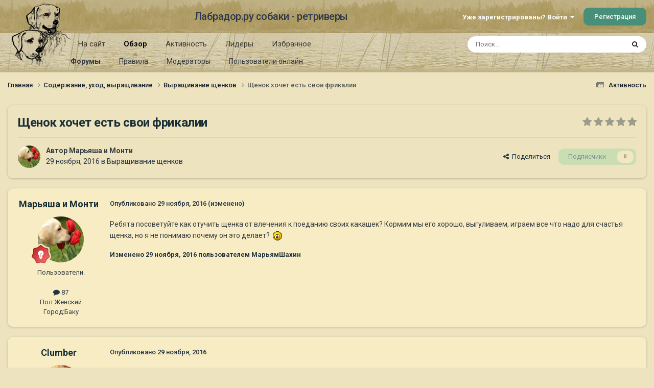

--- FILE ---
content_type: text/html;charset=UTF-8
request_url: https://labrador.ru/ipb/topic/96897-%D1%89%D0%B5%D0%BD%D0%BE%D0%BA-%D1%85%D0%BE%D1%87%D0%B5%D1%82-%D0%B5%D1%81%D1%82%D1%8C-%D1%81%D0%B2%D0%BE%D0%B8-%D1%84%D1%80%D0%B8%D0%BA%D0%B0%D0%BB%D0%B8%D0%B8/
body_size: 32104
content:
<!DOCTYPE html>
<html lang="ru-RU" dir="ltr">
	<head>
		<meta charset="utf-8">
		<title>Щенок хочет есть свои фрикалии - Выращивание щенков - Лабрадор.ру собаки - ретриверы</title>
		
			<!-- Yandex.Metrika counter --><div style="display:none;"><script type="text/javascript">(function(w, c) { (w[c] = w[c] || []).push(function() { try { w.yaCounter3995371 = new Ya.Metrika({id:3995371, enableAll: true, webvisor:true}); } catch(e) { } }); })(window, "yandex_metrika_callbacks");</script></div><script src="//mc.yandex.ru/metrika/watch.js" type="text/javascript" defer="defer"></script><noscript><div><img src="//mc.yandex.ru/watch/3995371" style="position:absolute; left:-9999px;" alt="" /></div></noscript><!-- /Yandex.Metrika counter -->
<script type="text/javascript">
  var _gaq = _gaq || [];
  _gaq.push(['_setAccount', 'UA-29333981-1']);
  _gaq.push(['_trackPageview']);
  (function() {
    var ga = document.createElement('script'); ga.type = 'text/javascript'; ga.async = true;
    ga.src = ('https:' == document.location.protocol ? 'https://ssl' : 'http://www') + '.google-analytics.com/ga.js';
    var s = document.getElementsByTagName('script')[0]; s.parentNode.insertBefore(ga, s);
  })();
</script>

		
		

	<meta name="viewport" content="width=device-width, initial-scale=1">


	
	
		<meta property="og:image" content="https://labrador.ru/ipb/uploads/monthly_2019_02/Labrador_ru.jpg.d0db14b50bbbd2688325be2c292d77b0.jpg">
	


	<meta name="twitter:card" content="summary_large_image" />




	
		
			
				<meta property="og:title" content="Щенок хочет есть свои фрикалии">
			
		
	

	
		
			
				<meta property="og:type" content="website">
			
		
	

	
		
			
				<meta property="og:url" content="https://labrador.ru/ipb/topic/96897-%D1%89%D0%B5%D0%BD%D0%BE%D0%BA-%D1%85%D0%BE%D1%87%D0%B5%D1%82-%D0%B5%D1%81%D1%82%D1%8C-%D1%81%D0%B2%D0%BE%D0%B8-%D1%84%D1%80%D0%B8%D0%BA%D0%B0%D0%BB%D0%B8%D0%B8/">
			
		
	

	
		
			
				<meta name="description" content="Ребята посоветуйте как отучить щенка от влечения к поеданию своих какашек? Кормим мы его хорошо, выгуливаем, играем все что надо для счастья щенка, но я не понимаю почему он это делает?">
			
		
	

	
		
			
				<meta property="og:description" content="Ребята посоветуйте как отучить щенка от влечения к поеданию своих какашек? Кормим мы его хорошо, выгуливаем, играем все что надо для счастья щенка, но я не понимаю почему он это делает?">
			
		
	

	
		
			
				<meta property="og:updated_time" content="2016-11-30T21:26:43Z">
			
		
	

	
		
			
				<meta property="og:site_name" content="Лабрадор.ру собаки - ретриверы">
			
		
	

	
		
			
				<meta property="og:locale" content="ru_RU">
			
		
	


	
		<link rel="canonical" href="https://labrador.ru/ipb/topic/96897-%D1%89%D0%B5%D0%BD%D0%BE%D0%BA-%D1%85%D0%BE%D1%87%D0%B5%D1%82-%D0%B5%D1%81%D1%82%D1%8C-%D1%81%D0%B2%D0%BE%D0%B8-%D1%84%D1%80%D0%B8%D0%BA%D0%B0%D0%BB%D0%B8%D0%B8/" />
	

<link rel="alternate" type="application/rss+xml" title="РРК Форум" href="https://labrador.ru/ipb/rss/1-rrc-%D1%84%D0%BE%D1%80%D1%83%D0%BC.xml/" />



<link rel="manifest" href="https://labrador.ru/ipb/manifest.webmanifest/">
<meta name="msapplication-config" content="https://labrador.ru/ipb/browserconfig.xml/">
<meta name="msapplication-starturl" content="/">
<meta name="application-name" content="Лабрадор.ру собаки - ретриверы">
<meta name="apple-mobile-web-app-title" content="Лабрадор.ру собаки - ретриверы">

	<meta name="theme-color" content="#bfb184">






	

	
		
			<link rel="icon" sizes="36x36" href="https://labrador.ru/ipb/uploads/monthly_2020_11/android-chrome-36x36.png?v=1710352393">
		
	

	
		
			<link rel="icon" sizes="48x48" href="https://labrador.ru/ipb/uploads/monthly_2020_11/android-chrome-48x48.png?v=1710352393">
		
	

	
		
			<link rel="icon" sizes="72x72" href="https://labrador.ru/ipb/uploads/monthly_2020_11/android-chrome-72x72.png?v=1710352393">
		
	

	
		
			<link rel="icon" sizes="96x96" href="https://labrador.ru/ipb/uploads/monthly_2020_11/android-chrome-96x96.png?v=1710352393">
		
	

	
		
			<link rel="icon" sizes="144x144" href="https://labrador.ru/ipb/uploads/monthly_2020_11/android-chrome-144x144.png?v=1710352393">
		
	

	
		
			<link rel="icon" sizes="192x192" href="https://labrador.ru/ipb/uploads/monthly_2020_11/android-chrome-192x192.png?v=1710352393">
		
	

	
		
			<link rel="icon" sizes="256x256" href="https://labrador.ru/ipb/uploads/monthly_2020_11/android-chrome-256x256.png?v=1710352393">
		
	

	
		
			<link rel="icon" sizes="384x384" href="https://labrador.ru/ipb/uploads/monthly_2020_11/android-chrome-384x384.png?v=1710352393">
		
	

	
		
			<link rel="icon" sizes="512x512" href="https://labrador.ru/ipb/uploads/monthly_2020_11/android-chrome-512x512.png?v=1710352393">
		
	

	
		
			<meta name="msapplication-square70x70logo" content="https://labrador.ru/ipb/uploads/monthly_2020_11/msapplication-square70x70logo.png?v=1710352393"/>
		
	

	
		
			<meta name="msapplication-TileImage" content="https://labrador.ru/ipb/uploads/monthly_2020_11/msapplication-TileImage.png?v=1710352393"/>
		
	

	
		
			<meta name="msapplication-square150x150logo" content="https://labrador.ru/ipb/uploads/monthly_2020_11/msapplication-square150x150logo.png?v=1710352393"/>
		
	

	
		
			<meta name="msapplication-wide310x150logo" content="https://labrador.ru/ipb/uploads/monthly_2020_11/msapplication-wide310x150logo.png?v=1710352393"/>
		
	

	
		
			<meta name="msapplication-square310x310logo" content="https://labrador.ru/ipb/uploads/monthly_2020_11/msapplication-square310x310logo.png?v=1710352393"/>
		
	

	
		
			
				<link rel="apple-touch-icon" href="https://labrador.ru/ipb/uploads/monthly_2020_11/apple-touch-icon-57x57.png?v=1710352393">
			
		
	

	
		
			
				<link rel="apple-touch-icon" sizes="60x60" href="https://labrador.ru/ipb/uploads/monthly_2020_11/apple-touch-icon-60x60.png?v=1710352393">
			
		
	

	
		
			
				<link rel="apple-touch-icon" sizes="72x72" href="https://labrador.ru/ipb/uploads/monthly_2020_11/apple-touch-icon-72x72.png?v=1710352393">
			
		
	

	
		
			
				<link rel="apple-touch-icon" sizes="76x76" href="https://labrador.ru/ipb/uploads/monthly_2020_11/apple-touch-icon-76x76.png?v=1710352393">
			
		
	

	
		
			
				<link rel="apple-touch-icon" sizes="114x114" href="https://labrador.ru/ipb/uploads/monthly_2020_11/apple-touch-icon-114x114.png?v=1710352393">
			
		
	

	
		
			
				<link rel="apple-touch-icon" sizes="120x120" href="https://labrador.ru/ipb/uploads/monthly_2020_11/apple-touch-icon-120x120.png?v=1710352393">
			
		
	

	
		
			
				<link rel="apple-touch-icon" sizes="144x144" href="https://labrador.ru/ipb/uploads/monthly_2020_11/apple-touch-icon-144x144.png?v=1710352393">
			
		
	

	
		
			
				<link rel="apple-touch-icon" sizes="152x152" href="https://labrador.ru/ipb/uploads/monthly_2020_11/apple-touch-icon-152x152.png?v=1710352393">
			
		
	

	
		
			
				<link rel="apple-touch-icon" sizes="180x180" href="https://labrador.ru/ipb/uploads/monthly_2020_11/apple-touch-icon-180x180.png?v=1710352393">
			
		
	





<link rel="preload" href="//labrador.ru/ipb/applications/core/interface/font/fontawesome-webfont.woff2?v=4.7.0" as="font" crossorigin="anonymous">
		


	<link rel="preconnect" href="https://fonts.googleapis.com">
	<link rel="preconnect" href="https://fonts.gstatic.com" crossorigin>
	
		<link href="https://fonts.googleapis.com/css2?family=Roboto:wght@300;400;500;600;700&display=swap" rel="stylesheet">
	



	<link rel='stylesheet' href='https://labrador.ru/ipb/uploads/css_built_14/341e4a57816af3ba440d891ca87450ff_framework.css?v=e1da17f76b1758739018' media='all'>

	<link rel='stylesheet' href='https://labrador.ru/ipb/uploads/css_built_14/05e81b71abe4f22d6eb8d1a929494829_responsive.css?v=e1da17f76b1758739018' media='all'>

	<link rel='stylesheet' href='https://labrador.ru/ipb/uploads/css_built_14/20446cf2d164adcc029377cb04d43d17_flags.css?v=e1da17f76b1758739018' media='all'>

	<link rel='stylesheet' href='https://labrador.ru/ipb/uploads/css_built_14/90eb5adf50a8c640f633d47fd7eb1778_core.css?v=e1da17f76b1758739018' media='all'>

	<link rel='stylesheet' href='https://labrador.ru/ipb/uploads/css_built_14/5a0da001ccc2200dc5625c3f3934497d_core_responsive.css?v=e1da17f76b1758739018' media='all'>

	<link rel='stylesheet' href='https://labrador.ru/ipb/uploads/css_built_14/62e269ced0fdab7e30e026f1d30ae516_forums.css?v=e1da17f76b1758739018' media='all'>

	<link rel='stylesheet' href='https://labrador.ru/ipb/uploads/css_built_14/76e62c573090645fb99a15a363d8620e_forums_responsive.css?v=e1da17f76b1758739018' media='all'>

	<link rel='stylesheet' href='https://labrador.ru/ipb/uploads/css_built_14/ebdea0c6a7dab6d37900b9190d3ac77b_topics.css?v=e1da17f76b1758739018' media='all'>





<link rel='stylesheet' href='https://labrador.ru/ipb/uploads/css_built_14/258adbb6e4f3e83cd3b355f84e3fa002_custom.css?v=e1da17f76b1758739018' media='all'>




		
		

        <script src="https://ajax.googleapis.com/ajax/libs/jquery/3.1.1/jquery.min.js"></script>
        <script type="text/javascript" src="/design/scrollup1.js"></script>
      <!-- Yandex.RTB -->
		<script>window.yaContextCb=window.yaContextCb||[]</script>
		<script src="https://yandex.ru/ads/system/context.js" async></script>
	</head>
	<body class='ipsApp ipsApp_front ipsJS_none ipsClearfix' data-controller='core.front.core.app' data-message="" data-pageApp='forums' data-pageLocation='front' data-pageModule='forums' data-pageController='topic' data-pageID='96897' >


<script src="https://ajax.googleapis.com/ajax/libs/jquery/3.1.1/jquery.min.js"></script>
<script type="text/javascript" src="/design/scrollup1.js"></script>

		<a href='#ipsLayout_mainArea' class='ipsHide' title='Перейти к основному содержанию на этой странице' accesskey='m'>Перейти к содержанию</a>
		
			<div id='ipsLayout_header' class='ipsClearfix'>
				





				<header>
					<div class='ipsLayout_container'>
						

<a href='https://labrador.ru/ipb/' id='elLogo' accesskey='1'><img src="https://labrador.ru/ipb/uploads/monthly_2020_11/863546834_Logo140x140ver2.png.407632b3582a04449f7a58ea362c78ab.png" alt='Лабрадор.ру собаки - ретриверы'></a>
<a href='https://labrador.ru/ipb/' id='elSiteTitle' accesskey='1'>Лабрадор.ру собаки - ретриверы</a>
						
							

	<ul id='elUserNav' class='ipsList_inline cSignedOut ipsResponsive_showDesktop'>
		
        
		
        
        
            
            <li id='elSignInLink'>
                <a href='https://labrador.ru/ipb/login/' data-ipsMenu-closeOnClick="false" data-ipsMenu id='elUserSignIn'>
                    Уже зарегистрированы? Войти &nbsp;<i class='fa fa-caret-down'></i>
                </a>
                
<div id='elUserSignIn_menu' class='ipsMenu ipsMenu_auto ipsHide'>
	<form accept-charset='utf-8' method='post' action='https://labrador.ru/ipb/login/'>
		<input type="hidden" name="csrfKey" value="190380d1d63e874e601efcc0d4048697">
		<input type="hidden" name="ref" value="[base64]">
		<div data-role="loginForm">
			
			
			
				<div class='ipsColumns ipsColumns_noSpacing'>
					<div class='ipsColumn ipsColumn_wide' id='elUserSignIn_internal'>
						
<div class="ipsPad ipsForm ipsForm_vertical">
	<h4 class="ipsType_sectionHead">Войти</h4>
	<br><br>
	<ul class='ipsList_reset'>
		<li class="ipsFieldRow ipsFieldRow_noLabel ipsFieldRow_fullWidth">
			
			
				<input type="text" placeholder="Отображаемое имя или email адрес" name="auth" autocomplete="email">
			
		</li>
		<li class="ipsFieldRow ipsFieldRow_noLabel ipsFieldRow_fullWidth">
			<input type="password" placeholder="Пароль" name="password" autocomplete="current-password">
		</li>
		<li class="ipsFieldRow ipsFieldRow_checkbox ipsClearfix">
			<span class="ipsCustomInput">
				<input type="checkbox" name="remember_me" id="remember_me_checkbox" value="1" checked aria-checked="true">
				<span></span>
			</span>
			<div class="ipsFieldRow_content">
				<label class="ipsFieldRow_label" for="remember_me_checkbox">Запомнить</label>
				<span class="ipsFieldRow_desc">Не рекомендуется для компьютеров с общим доступом</span>
			</div>
		</li>
		<li class="ipsFieldRow ipsFieldRow_fullWidth">
			<button type="submit" name="_processLogin" value="usernamepassword" class="ipsButton ipsButton_primary ipsButton_small" id="elSignIn_submit">Войти</button>
			
				<p class="ipsType_right ipsType_small">
					
						<a href='https://labrador.ru/ipb/lostpassword/' data-ipsDialog data-ipsDialog-title='Забыли пароль?'>
					
					Забыли пароль?</a>
				</p>
			
		</li>
	</ul>
</div>
					</div>
					<div class='ipsColumn ipsColumn_wide'>
						<div class='ipsPadding' id='elUserSignIn_external'>
							<div class='ipsAreaBackground_light ipsPadding:half'>
								
								
									<div class='ipsType_center ipsMargin_top:half'>
										

<button type="submit" name="_processLogin" value="3" class='ipsButton ipsButton_verySmall ipsButton_fullWidth ipsSocial ipsSocial_google' style="background-color: #4285F4">
	
		<span class='ipsSocial_icon'>
			
				<i class='fa fa-google'></i>
			
		</span>
		<span class='ipsSocial_text'>Войти с помощью Google</span>
	
</button>
									</div>
								
							</div>
						</div>
					</div>
				</div>
			
		</div>
	</form>
</div>
            </li>
            
        
		
			<li>
				
					<a href='https://labrador.ru/ipb/register/' data-ipsDialog data-ipsDialog-size='narrow' data-ipsDialog-title='Регистрация' id='elRegisterButton' class='ipsButton ipsButton_normal ipsButton_primary'>Регистрация</a>
				
			</li>
		
	</ul>

							
<ul class='ipsMobileHamburger ipsList_reset ipsResponsive_hideDesktop'>
	<li data-ipsDrawer data-ipsDrawer-drawerElem='#elMobileDrawer'>
		<a href='#'>
			
			
				
			
			
			
			<i class='fa fa-navicon'></i>
		</a>
	</li>
</ul>
						
					</div>
				</header>
				

	<nav data-controller='core.front.core.navBar' class=' ipsResponsive_showDesktop'>
		<div class='ipsNavBar_primary ipsLayout_container '>
			<ul data-role="primaryNavBar" class='ipsClearfix'>
				


	
		
		
		<li  id='elNavSecondary_14' data-role="navBarItem" data-navApp="core" data-navExt="CustomItem">
			
			
				<a href="https://labrador.ru"  data-navItem-id="14" >
					На сайт<span class='ipsNavBar_active__identifier'></span>
				</a>
			
			
				<ul class='ipsNavBar_secondary ipsHide' data-role='secondaryNavBar'>
					


	
		
		
		<li  id='elNavSecondary_15' data-role="navBarItem" data-navApp="core" data-navExt="CustomItem">
			
			
				<a href="https://labrador.ru"  data-navItem-id="15" >
					Главная<span class='ipsNavBar_active__identifier'></span>
				</a>
			
			
		</li>
	
	

	
		
		
		<li  id='elNavSecondary_16' data-role="navBarItem" data-navApp="core" data-navExt="CustomItem">
			
			
				<a href="https://labrador.ru/puppies.php"  data-navItem-id="16" >
					Щенки<span class='ipsNavBar_active__identifier'></span>
				</a>
			
			
		</li>
	
	

	
		
		
		<li  id='elNavSecondary_17' data-role="navBarItem" data-navApp="core" data-navExt="CustomItem">
			
			
				<a href="https://labrador.ru/personalities/"  data-navItem-id="17" >
					Персоналии<span class='ipsNavBar_active__identifier'></span>
				</a>
			
			
		</li>
	
	

					<li class='ipsHide' id='elNavigationMore_14' data-role='navMore'>
						<a href='#' data-ipsMenu data-ipsMenu-appendTo='#elNavigationMore_14' id='elNavigationMore_14_dropdown'>Больше <i class='fa fa-caret-down'></i></a>
						<ul class='ipsHide ipsMenu ipsMenu_auto' id='elNavigationMore_14_dropdown_menu' data-role='moreDropdown'></ul>
					</li>
				</ul>
			
		</li>
	
	

	
		
		
			
		
		<li class='ipsNavBar_active' data-active id='elNavSecondary_1' data-role="navBarItem" data-navApp="core" data-navExt="CustomItem">
			
			
				<a href="https://labrador.ru/ipb/"  data-navItem-id="1" data-navDefault>
					Обзор<span class='ipsNavBar_active__identifier'></span>
				</a>
			
			
				<ul class='ipsNavBar_secondary ' data-role='secondaryNavBar'>
					


	
		
		
			
		
		<li class='ipsNavBar_active' data-active id='elNavSecondary_3' data-role="navBarItem" data-navApp="forums" data-navExt="Forums">
			
			
				<a href="https://labrador.ru/ipb/"  data-navItem-id="3" data-navDefault>
					Форумы<span class='ipsNavBar_active__identifier'></span>
				</a>
			
			
		</li>
	
	

	
		
		
		<li  id='elNavSecondary_5' data-role="navBarItem" data-navApp="core" data-navExt="Guidelines">
			
			
				<a href="https://labrador.ru/ipb/guidelines/"  data-navItem-id="5" >
					Правила<span class='ipsNavBar_active__identifier'></span>
				</a>
			
			
		</li>
	
	

	
		
		
		<li  id='elNavSecondary_6' data-role="navBarItem" data-navApp="core" data-navExt="StaffDirectory">
			
			
				<a href="https://labrador.ru/ipb/staff/"  data-navItem-id="6" >
					Модераторы<span class='ipsNavBar_active__identifier'></span>
				</a>
			
			
		</li>
	
	

	
		
		
		<li  id='elNavSecondary_7' data-role="navBarItem" data-navApp="core" data-navExt="OnlineUsers">
			
			
				<a href="https://labrador.ru/ipb/online/"  data-navItem-id="7" >
					Пользователи онлайн<span class='ipsNavBar_active__identifier'></span>
				</a>
			
			
		</li>
	
	

					<li class='ipsHide' id='elNavigationMore_1' data-role='navMore'>
						<a href='#' data-ipsMenu data-ipsMenu-appendTo='#elNavigationMore_1' id='elNavigationMore_1_dropdown'>Больше <i class='fa fa-caret-down'></i></a>
						<ul class='ipsHide ipsMenu ipsMenu_auto' id='elNavigationMore_1_dropdown_menu' data-role='moreDropdown'></ul>
					</li>
				</ul>
			
		</li>
	
	

	
		
		
		<li  id='elNavSecondary_2' data-role="navBarItem" data-navApp="core" data-navExt="CustomItem">
			
			
				<a href="https://labrador.ru/ipb/discover/"  data-navItem-id="2" >
					Активность<span class='ipsNavBar_active__identifier'></span>
				</a>
			
			
				<ul class='ipsNavBar_secondary ipsHide' data-role='secondaryNavBar'>
					


	
		
		
		<li  id='elNavSecondary_8' data-role="navBarItem" data-navApp="core" data-navExt="AllActivity">
			
			
				<a href="https://labrador.ru/ipb/discover/"  data-navItem-id="8" >
					Активность<span class='ipsNavBar_active__identifier'></span>
				</a>
			
			
		</li>
	
	

	
		
		
		<li  id='elNavSecondary_9' data-role="navBarItem" data-navApp="core" data-navExt="YourActivityStreams">
			
			
				<a href="#"  data-navItem-id="9" >
					Ленты моей активности<span class='ipsNavBar_active__identifier'></span>
				</a>
			
			
		</li>
	
	

	
		
		
		<li  id='elNavSecondary_10' data-role="navBarItem" data-navApp="core" data-navExt="YourActivityStreamsItem">
			
			
				<a href="https://labrador.ru/ipb/discover/unread/"  data-navItem-id="10" >
					Непрочитанное<span class='ipsNavBar_active__identifier'></span>
				</a>
			
			
		</li>
	
	

	
		
		
		<li  id='elNavSecondary_11' data-role="navBarItem" data-navApp="core" data-navExt="YourActivityStreamsItem">
			
			
				<a href="https://labrador.ru/ipb/discover/content-started/"  data-navItem-id="11" >
					Созданный мной контент<span class='ipsNavBar_active__identifier'></span>
				</a>
			
			
		</li>
	
	

	
		
		
		<li  id='elNavSecondary_12' data-role="navBarItem" data-navApp="core" data-navExt="Search">
			
			
				<a href="https://labrador.ru/ipb/search/"  data-navItem-id="12" >
					Поиск<span class='ipsNavBar_active__identifier'></span>
				</a>
			
			
		</li>
	
	

					<li class='ipsHide' id='elNavigationMore_2' data-role='navMore'>
						<a href='#' data-ipsMenu data-ipsMenu-appendTo='#elNavigationMore_2' id='elNavigationMore_2_dropdown'>Больше <i class='fa fa-caret-down'></i></a>
						<ul class='ipsHide ipsMenu ipsMenu_auto' id='elNavigationMore_2_dropdown_menu' data-role='moreDropdown'></ul>
					</li>
				</ul>
			
		</li>
	
	

	
		
		
		<li  id='elNavSecondary_20' data-role="navBarItem" data-navApp="core" data-navExt="Leaderboard">
			
			
				<a href="https://labrador.ru/ipb/leaderboard/"  data-navItem-id="20" >
					Лидеры<span class='ipsNavBar_active__identifier'></span>
				</a>
			
			
		</li>
	
	

	
		
		
		<li  id='elNavSecondary_21' data-role="navBarItem" data-navApp="core" data-navExt="Promoted">
			
			
				<a href="https://labrador.ru/ipb/ourpicks/"  data-navItem-id="21" >
					Избранное<span class='ipsNavBar_active__identifier'></span>
				</a>
			
			
		</li>
	
	

	
	

				<li class='ipsHide' id='elNavigationMore' data-role='navMore'>
					<a href='#' data-ipsMenu data-ipsMenu-appendTo='#elNavigationMore' id='elNavigationMore_dropdown'>Больше</a>
					<ul class='ipsNavBar_secondary ipsHide' data-role='secondaryNavBar'>
						<li class='ipsHide' id='elNavigationMore_more' data-role='navMore'>
							<a href='#' data-ipsMenu data-ipsMenu-appendTo='#elNavigationMore_more' id='elNavigationMore_more_dropdown'>Больше <i class='fa fa-caret-down'></i></a>
							<ul class='ipsHide ipsMenu ipsMenu_auto' id='elNavigationMore_more_dropdown_menu' data-role='moreDropdown'></ul>
						</li>
					</ul>
				</li>
			</ul>
			

	<div id="elSearchWrapper">
		<div id='elSearch' data-controller="core.front.core.quickSearch">
			<form accept-charset='utf-8' action='//labrador.ru/ipb/search/?do=quicksearch' method='post'>
                <input type='search' id='elSearchField' placeholder='Поиск...' name='q' autocomplete='off' aria-label='Поиск'>
                <details class='cSearchFilter'>
                    <summary class='cSearchFilter__text'></summary>
                    <ul class='cSearchFilter__menu'>
                        
                        <li><label><input type="radio" name="type" value="all" ><span class='cSearchFilter__menuText'>Везде</span></label></li>
                        
                            
                                <li><label><input type="radio" name="type" value='contextual_{&quot;type&quot;:&quot;forums_topic&quot;,&quot;nodes&quot;:19}' checked><span class='cSearchFilter__menuText'>Этот форум</span></label></li>
                            
                                <li><label><input type="radio" name="type" value='contextual_{&quot;type&quot;:&quot;forums_topic&quot;,&quot;item&quot;:96897}' checked><span class='cSearchFilter__menuText'>Эта тема</span></label></li>
                            
                        
                        
                            <li><label><input type="radio" name="type" value="core_statuses_status"><span class='cSearchFilter__menuText'>Обновления статусов</span></label></li>
                        
                            <li><label><input type="radio" name="type" value="forums_topic"><span class='cSearchFilter__menuText'>Темы</span></label></li>
                        
                            <li><label><input type="radio" name="type" value="core_members"><span class='cSearchFilter__menuText'>Пользователи</span></label></li>
                        
                    </ul>
                </details>
				<button class='cSearchSubmit' type="submit" aria-label='Поиск'><i class="fa fa-search"></i></button>
			</form>
		</div>
	</div>

		</div>
	</nav>

				
<ul id='elMobileNav' class='ipsResponsive_hideDesktop' data-controller='core.front.core.mobileNav'>
	
		
			
			
				
				
			
				
					<li id='elMobileBreadcrumb'>
						<a href='https://labrador.ru/ipb/forum/19-%D0%B2%D1%8B%D1%80%D0%B0%D1%89%D0%B8%D0%B2%D0%B0%D0%BD%D0%B8%D0%B5-%D1%89%D0%B5%D0%BD%D0%BA%D0%BE%D0%B2/'>
							<span>Выращивание щенков</span>
						</a>
					</li>
				
				
			
				
				
			
		
	
	
	
	<li >
		<a data-action="defaultStream" href='https://labrador.ru/ipb/discover/'><i class="fa fa-newspaper-o" aria-hidden="true"></i></a>
	</li>

	

	
		<li class='ipsJS_show'>
			<a href='https://labrador.ru/ipb/search/'><i class='fa fa-search'></i></a>
		</li>
	
</ul>
			</div>
		
		<main id='ipsLayout_body' class='ipsLayout_container'>
			<div id='ipsLayout_contentArea'>
				<div id='ipsLayout_contentWrapper'>
					
<nav class='ipsBreadcrumb ipsBreadcrumb_top ipsFaded_withHover'>
	

	<ul class='ipsList_inline ipsPos_right'>
		
		<li >
			<a data-action="defaultStream" class='ipsType_light '  href='https://labrador.ru/ipb/discover/'><i class="fa fa-newspaper-o" aria-hidden="true"></i> <span>Активность</span></a>
		</li>
		
	</ul>

	<ul data-role="breadcrumbList">
		<li>
			<a title="Главная" href='https://labrador.ru/ipb/'>
				<span>Главная <i class='fa fa-angle-right'></i></span>
			</a>
		</li>
		
		
			<li>
				
					<a href='https://labrador.ru/ipb/forum/25-%D1%81%D0%BE%D0%B4%D0%B5%D1%80%D0%B6%D0%B0%D0%BD%D0%B8%D0%B5-%D1%83%D1%85%D0%BE%D0%B4-%D0%B2%D1%8B%D1%80%D0%B0%D1%89%D0%B8%D0%B2%D0%B0%D0%BD%D0%B8%D0%B5/'>
						<span>Содержание, уход, выращивание <i class='fa fa-angle-right' aria-hidden="true"></i></span>
					</a>
				
			</li>
		
			<li>
				
					<a href='https://labrador.ru/ipb/forum/19-%D0%B2%D1%8B%D1%80%D0%B0%D1%89%D0%B8%D0%B2%D0%B0%D0%BD%D0%B8%D0%B5-%D1%89%D0%B5%D0%BD%D0%BA%D0%BE%D0%B2/'>
						<span>Выращивание щенков <i class='fa fa-angle-right' aria-hidden="true"></i></span>
					</a>
				
			</li>
		
			<li>
				
					Щенок хочет есть свои фрикалии
				
			</li>
		
	</ul>
</nav>
					
					<div id='ipsLayout_mainArea'>
						
						
						
						

	




						



<div class='ipsPageHeader ipsResponsive_pull ipsBox ipsPadding sm:ipsPadding:half ipsMargin_bottom'>
		
	
	<div class='ipsFlex ipsFlex-ai:center ipsFlex-fw:wrap ipsGap:4'>
		<div class='ipsFlex-flex:11'>
			<h1 class='ipsType_pageTitle ipsContained_container'>
				

				
				
					<span class='ipsType_break ipsContained'>
						<span>Щенок хочет есть свои фрикалии</span>
					</span>
				
			</h1>
			
			
		</div>
		
			<div class='ipsFlex-flex:00 ipsType_light'>
				
				
<div  class='ipsClearfix ipsRating  ipsRating_veryLarge'>
	
	<ul class='ipsRating_collective'>
		
			
				<li class='ipsRating_off'>
					<i class='fa fa-star'></i>
				</li>
			
		
			
				<li class='ipsRating_off'>
					<i class='fa fa-star'></i>
				</li>
			
		
			
				<li class='ipsRating_off'>
					<i class='fa fa-star'></i>
				</li>
			
		
			
				<li class='ipsRating_off'>
					<i class='fa fa-star'></i>
				</li>
			
		
			
				<li class='ipsRating_off'>
					<i class='fa fa-star'></i>
				</li>
			
		
	</ul>
</div>
			</div>
		
	</div>
	<hr class='ipsHr'>
	<div class='ipsPageHeader__meta ipsFlex ipsFlex-jc:between ipsFlex-ai:center ipsFlex-fw:wrap ipsGap:3'>
		<div class='ipsFlex-flex:11'>
			<div class='ipsPhotoPanel ipsPhotoPanel_mini ipsPhotoPanel_notPhone ipsClearfix'>
				


	<a href="https://labrador.ru/ipb/profile/51954-%D0%BC%D0%B0%D1%80%D1%8C%D1%8F%D1%88%D0%B0-%D0%B8-%D0%BC%D0%BE%D0%BD%D1%82%D0%B8/" rel="nofollow" data-ipsHover data-ipsHover-width="370" data-ipsHover-target="https://labrador.ru/ipb/profile/51954-%D0%BC%D0%B0%D1%80%D1%8C%D1%8F%D1%88%D0%B0-%D0%B8-%D0%BC%D0%BE%D0%BD%D1%82%D0%B8/?do=hovercard" class="ipsUserPhoto ipsUserPhoto_mini" title="Перейти в профиль Марьяша и Монти">
		<img src='https://labrador.ru/ipb/uploads/monthly_2016_12/69169.thumb.jpg.2f0165df89eebd56133b67c1d0a97bbe.jpg' alt='Марьяша и Монти' loading="lazy">
	</a>

				<div>
					<p class='ipsType_reset ipsType_blendLinks'>
						<span class='ipsType_normal'>
						
							<strong>Автор 


<a href='https://labrador.ru/ipb/profile/51954-%D0%BC%D0%B0%D1%80%D1%8C%D1%8F%D1%88%D0%B0-%D0%B8-%D0%BC%D0%BE%D0%BD%D1%82%D0%B8/' rel="nofollow" data-ipsHover data-ipsHover-width='370' data-ipsHover-target='https://labrador.ru/ipb/profile/51954-%D0%BC%D0%B0%D1%80%D1%8C%D1%8F%D1%88%D0%B0-%D0%B8-%D0%BC%D0%BE%D0%BD%D1%82%D0%B8/?do=hovercard&amp;referrer=https%253A%252F%252Flabrador.ru%252Fipb%252Ftopic%252F96897-%2525D1%252589%2525D0%2525B5%2525D0%2525BD%2525D0%2525BE%2525D0%2525BA-%2525D1%252585%2525D0%2525BE%2525D1%252587%2525D0%2525B5%2525D1%252582-%2525D0%2525B5%2525D1%252581%2525D1%252582%2525D1%25258C-%2525D1%252581%2525D0%2525B2%2525D0%2525BE%2525D0%2525B8-%2525D1%252584%2525D1%252580%2525D0%2525B8%2525D0%2525BA%2525D0%2525B0%2525D0%2525BB%2525D0%2525B8%2525D0%2525B8%252F' title="Перейти в профиль Марьяша и Монти" class="ipsType_break">Марьяша и Монти</a></strong><br />
							<span class='ipsType_light'><time datetime='2016-11-29T08:58:49Z' title='29.11.2016 08:58' data-short='9 г.'>29 ноября, 2016</time> в <a href="https://labrador.ru/ipb/forum/19-%D0%B2%D1%8B%D1%80%D0%B0%D1%89%D0%B8%D0%B2%D0%B0%D0%BD%D0%B8%D0%B5-%D1%89%D0%B5%D0%BD%D0%BA%D0%BE%D0%B2/">Выращивание щенков</a></span>
						
						</span>
					</p>
				</div>
			</div>
		</div>
		
			<div class='ipsFlex-flex:01 ipsResponsive_hidePhone'>
				<div class='ipsShareLinks'>
					
						


    <a href='#elShareItem_1492403513_menu' id='elShareItem_1492403513' data-ipsMenu class='ipsShareButton ipsButton ipsButton_verySmall ipsButton_link ipsButton_link--light'>
        <span><i class='fa fa-share-alt'></i></span> &nbsp;Поделиться
    </a>

    <div class='ipsPadding ipsMenu ipsMenu_normal ipsHide' id='elShareItem_1492403513_menu' data-controller="core.front.core.sharelink">
        
        
        <span data-ipsCopy data-ipsCopy-flashmessage>
            <a href="https://labrador.ru/ipb/topic/96897-%D1%89%D0%B5%D0%BD%D0%BE%D0%BA-%D1%85%D0%BE%D1%87%D0%B5%D1%82-%D0%B5%D1%81%D1%82%D1%8C-%D1%81%D0%B2%D0%BE%D0%B8-%D1%84%D1%80%D0%B8%D0%BA%D0%B0%D0%BB%D0%B8%D0%B8/" class="ipsButton ipsButton_light ipsButton_small ipsButton_fullWidth" data-role="copyButton" data-clipboard-text="https://labrador.ru/ipb/topic/96897-%D1%89%D0%B5%D0%BD%D0%BE%D0%BA-%D1%85%D0%BE%D1%87%D0%B5%D1%82-%D0%B5%D1%81%D1%82%D1%8C-%D1%81%D0%B2%D0%BE%D0%B8-%D1%84%D1%80%D0%B8%D0%BA%D0%B0%D0%BB%D0%B8%D0%B8/" data-ipstooltip title='Скопировать в буфер обмена'><i class="fa fa-clone"></i> https://labrador.ru/ipb/topic/96897-%D1%89%D0%B5%D0%BD%D0%BE%D0%BA-%D1%85%D0%BE%D1%87%D0%B5%D1%82-%D0%B5%D1%81%D1%82%D1%8C-%D1%81%D0%B2%D0%BE%D0%B8-%D1%84%D1%80%D0%B8%D0%BA%D0%B0%D0%BB%D0%B8%D0%B8/</a>
        </span>
        <ul class='ipsShareLinks ipsMargin_top:half'>
            
                <li>
<a href="https://www.linkedin.com/shareArticle?mini=true&amp;url=https%3A%2F%2Flabrador.ru%2Fipb%2Ftopic%2F96897-%25D1%2589%25D0%25B5%25D0%25BD%25D0%25BE%25D0%25BA-%25D1%2585%25D0%25BE%25D1%2587%25D0%25B5%25D1%2582-%25D0%25B5%25D1%2581%25D1%2582%25D1%258C-%25D1%2581%25D0%25B2%25D0%25BE%25D0%25B8-%25D1%2584%25D1%2580%25D0%25B8%25D0%25BA%25D0%25B0%25D0%25BB%25D0%25B8%25D0%25B8%2F&amp;title=%D0%A9%D0%B5%D0%BD%D0%BE%D0%BA+%D1%85%D0%BE%D1%87%D0%B5%D1%82+%D0%B5%D1%81%D1%82%D1%8C+%D1%81%D0%B2%D0%BE%D0%B8+%D1%84%D1%80%D0%B8%D0%BA%D0%B0%D0%BB%D0%B8%D0%B8" rel="nofollow noopener" class="cShareLink cShareLink_linkedin" target="_blank" data-role="shareLink" title='Поделиться в LinkedIn' data-ipsTooltip>
	<i class="fa fa-linkedin"></i>
</a></li>
            
                <li>
<style>
	.cShareLink_vkcom {background:#4a76a8;}
</style>
<a href="https://vk.com/share.php?url=https%3A%2F%2Flabrador.ru%2Fipb%2Ftopic%2F96897-%25D1%2589%25D0%25B5%25D0%25BD%25D0%25BE%25D0%25BA-%25D1%2585%25D0%25BE%25D1%2587%25D0%25B5%25D1%2582-%25D0%25B5%25D1%2581%25D1%2582%25D1%258C-%25D1%2581%25D0%25B2%25D0%25BE%25D0%25B8-%25D1%2584%25D1%2580%25D0%25B8%25D0%25BA%25D0%25B0%25D0%25BB%25D0%25B8%25D0%25B8%2F&amp;title=%D0%A9%D0%B5%D0%BD%D0%BE%D0%BA+%D1%85%D0%BE%D1%87%D0%B5%D1%82+%D0%B5%D1%81%D1%82%D1%8C+%D1%81%D0%B2%D0%BE%D0%B8+%D1%84%D1%80%D0%B8%D0%BA%D0%B0%D0%BB%D0%B8%D0%B8" class="cShareLink cShareLink_vkcom" target="_blank" data-role="shareLink" title='Share to vk.com' data-ipsTooltip rel='noopener'>
	<i class="fa fa-vk"></i>
</a></li>
            
                <li>
<a href="https://www.facebook.com/sharer/sharer.php?u=https%3A%2F%2Flabrador.ru%2Fipb%2Ftopic%2F96897-%25D1%2589%25D0%25B5%25D0%25BD%25D0%25BE%25D0%25BA-%25D1%2585%25D0%25BE%25D1%2587%25D0%25B5%25D1%2582-%25D0%25B5%25D1%2581%25D1%2582%25D1%258C-%25D1%2581%25D0%25B2%25D0%25BE%25D0%25B8-%25D1%2584%25D1%2580%25D0%25B8%25D0%25BA%25D0%25B0%25D0%25BB%25D0%25B8%25D0%25B8%2F" class="cShareLink cShareLink_facebook" target="_blank" data-role="shareLink" title='Поделиться в Facebook' data-ipsTooltip rel='noopener nofollow'>
	<i class="fa fa-facebook"></i>
</a></li>
            
                <li>
<a href="mailto:?subject=%D0%A9%D0%B5%D0%BD%D0%BE%D0%BA%20%D1%85%D0%BE%D1%87%D0%B5%D1%82%20%D0%B5%D1%81%D1%82%D1%8C%20%D1%81%D0%B2%D0%BE%D0%B8%20%D1%84%D1%80%D0%B8%D0%BA%D0%B0%D0%BB%D0%B8%D0%B8&body=https%3A%2F%2Flabrador.ru%2Fipb%2Ftopic%2F96897-%25D1%2589%25D0%25B5%25D0%25BD%25D0%25BE%25D0%25BA-%25D1%2585%25D0%25BE%25D1%2587%25D0%25B5%25D1%2582-%25D0%25B5%25D1%2581%25D1%2582%25D1%258C-%25D1%2581%25D0%25B2%25D0%25BE%25D0%25B8-%25D1%2584%25D1%2580%25D0%25B8%25D0%25BA%25D0%25B0%25D0%25BB%25D0%25B8%25D0%25B8%2F" rel='nofollow' class='cShareLink cShareLink_email' title='Поделиться по email' data-ipsTooltip>
	<i class="fa fa-envelope"></i>
</a></li>
            
                <li>
<a href="https://x.com/share?url=https%3A%2F%2Flabrador.ru%2Fipb%2Ftopic%2F96897-%2525D1%252589%2525D0%2525B5%2525D0%2525BD%2525D0%2525BE%2525D0%2525BA-%2525D1%252585%2525D0%2525BE%2525D1%252587%2525D0%2525B5%2525D1%252582-%2525D0%2525B5%2525D1%252581%2525D1%252582%2525D1%25258C-%2525D1%252581%2525D0%2525B2%2525D0%2525BE%2525D0%2525B8-%2525D1%252584%2525D1%252580%2525D0%2525B8%2525D0%2525BA%2525D0%2525B0%2525D0%2525BB%2525D0%2525B8%2525D0%2525B8%2F" class="cShareLink cShareLink_x" target="_blank" data-role="shareLink" title='Поделиться в X' data-ipsTooltip rel='nofollow noopener'>
    <i class="fa fa-x"></i>
</a></li>
            
        </ul>
        
            <hr class='ipsHr'>
            <button class='ipsHide ipsButton ipsButton_verySmall ipsButton_light ipsButton_fullWidth ipsMargin_top:half' data-controller='core.front.core.webshare' data-role='webShare' data-webShareTitle='Щенок хочет есть свои фрикалии' data-webShareText='Щенок хочет есть свои фрикалии' data-webShareUrl='https://labrador.ru/ipb/topic/96897-%D1%89%D0%B5%D0%BD%D0%BE%D0%BA-%D1%85%D0%BE%D1%87%D0%B5%D1%82-%D0%B5%D1%81%D1%82%D1%8C-%D1%81%D0%B2%D0%BE%D0%B8-%D1%84%D1%80%D0%B8%D0%BA%D0%B0%D0%BB%D0%B8%D0%B8/'>Поделиться</button>
        
    </div>

					
					
                    

					



					

<div data-followApp='forums' data-followArea='topic' data-followID='96897' data-controller='core.front.core.followButton'>
	

	<a href='https://labrador.ru/ipb/login/' rel="nofollow" class="ipsFollow ipsPos_middle ipsButton ipsButton_light ipsButton_verySmall ipsButton_disabled" data-role="followButton" data-ipsTooltip title='Авторизация'>
		<span>Подписчики</span>
		<span class='ipsCommentCount'>0</span>
	</a>

</div>
				</div>
			</div>
					
	</div>
	
	
</div>








<div class='ipsClearfix'>
	<ul class="ipsToolList ipsToolList_horizontal ipsClearfix ipsSpacer_both ipsResponsive_hidePhone">
		
		
		
	</ul>
</div>

<div id='comments' data-controller='core.front.core.commentFeed,forums.front.topic.view, core.front.core.ignoredComments' data-autoPoll data-baseURL='https://labrador.ru/ipb/topic/96897-%D1%89%D0%B5%D0%BD%D0%BE%D0%BA-%D1%85%D0%BE%D1%87%D0%B5%D1%82-%D0%B5%D1%81%D1%82%D1%8C-%D1%81%D0%B2%D0%BE%D0%B8-%D1%84%D1%80%D0%B8%D0%BA%D0%B0%D0%BB%D0%B8%D0%B8/' data-lastPage data-feedID='topic-96897' class='cTopic ipsClear ipsSpacer_top'>
	
			
	

	

<div data-controller='core.front.core.recommendedComments' data-url='https://labrador.ru/ipb/topic/96897-%D1%89%D0%B5%D0%BD%D0%BE%D0%BA-%D1%85%D0%BE%D1%87%D0%B5%D1%82-%D0%B5%D1%81%D1%82%D1%8C-%D1%81%D0%B2%D0%BE%D0%B8-%D1%84%D1%80%D0%B8%D0%BA%D0%B0%D0%BB%D0%B8%D0%B8/?recommended=comments' class='ipsRecommendedComments ipsHide'>
	<div data-role="recommendedComments">
		<h2 class='ipsType_sectionHead ipsType_large ipsType_bold ipsMargin_bottom'>Рекомендуемые сообщения</h2>
		
	</div>
</div>
	
	<div id="elPostFeed" data-role='commentFeed' data-controller='core.front.core.moderation' >
		<form action="https://labrador.ru/ipb/topic/96897-%D1%89%D0%B5%D0%BD%D0%BE%D0%BA-%D1%85%D0%BE%D1%87%D0%B5%D1%82-%D0%B5%D1%81%D1%82%D1%8C-%D1%81%D0%B2%D0%BE%D0%B8-%D1%84%D1%80%D0%B8%D0%BA%D0%B0%D0%BB%D0%B8%D0%B8/?csrfKey=190380d1d63e874e601efcc0d4048697&amp;do=multimodComment" method="post" data-ipsPageAction data-role='moderationTools'>
			
			
				

					

					
					



<a id='findComment-3181301'></a>
<a id='comment-3181301'></a>
<article  id='elComment_3181301' class='cPost ipsBox ipsResponsive_pull  ipsComment  ipsComment_parent ipsClearfix ipsClear ipsColumns ipsColumns_noSpacing ipsColumns_collapsePhone    '>
	

	

	<div class='cAuthorPane_mobile ipsResponsive_showPhone'>
		<div class='cAuthorPane_photo'>
			<div class='cAuthorPane_photoWrap'>
				


	<a href="https://labrador.ru/ipb/profile/51954-%D0%BC%D0%B0%D1%80%D1%8C%D1%8F%D1%88%D0%B0-%D0%B8-%D0%BC%D0%BE%D0%BD%D1%82%D0%B8/" rel="nofollow" data-ipsHover data-ipsHover-width="370" data-ipsHover-target="https://labrador.ru/ipb/profile/51954-%D0%BC%D0%B0%D1%80%D1%8C%D1%8F%D1%88%D0%B0-%D0%B8-%D0%BC%D0%BE%D0%BD%D1%82%D0%B8/?do=hovercard" class="ipsUserPhoto ipsUserPhoto_large" title="Перейти в профиль Марьяша и Монти">
		<img src='https://labrador.ru/ipb/uploads/monthly_2016_12/69169.thumb.jpg.2f0165df89eebd56133b67c1d0a97bbe.jpg' alt='Марьяша и Монти' loading="lazy">
	</a>

				
				
					<a href="https://labrador.ru/ipb/profile/51954-%D0%BC%D0%B0%D1%80%D1%8C%D1%8F%D1%88%D0%B0-%D0%B8-%D0%BC%D0%BE%D0%BD%D1%82%D0%B8/badges/" rel="nofollow">
						
<img src='https://labrador.ru/ipb/uploads/monthly_2021_06/6_Enthusiast.svg' loading="lazy" alt="Enthusiast" class="cAuthorPane_badge cAuthorPane_badge--rank ipsOutline ipsOutline:2px" data-ipsTooltip title="Звание: Enthusiast (6/14)">
					</a>
				
			</div>
		</div>
		<div class='cAuthorPane_content'>
			<h3 class='ipsType_sectionHead cAuthorPane_author ipsType_break ipsType_blendLinks ipsFlex ipsFlex-ai:center'>
				


<a href='https://labrador.ru/ipb/profile/51954-%D0%BC%D0%B0%D1%80%D1%8C%D1%8F%D1%88%D0%B0-%D0%B8-%D0%BC%D0%BE%D0%BD%D1%82%D0%B8/' rel="nofollow" data-ipsHover data-ipsHover-width='370' data-ipsHover-target='https://labrador.ru/ipb/profile/51954-%D0%BC%D0%B0%D1%80%D1%8C%D1%8F%D1%88%D0%B0-%D0%B8-%D0%BC%D0%BE%D0%BD%D1%82%D0%B8/?do=hovercard&amp;referrer=https%253A%252F%252Flabrador.ru%252Fipb%252Ftopic%252F96897-%2525D1%252589%2525D0%2525B5%2525D0%2525BD%2525D0%2525BE%2525D0%2525BA-%2525D1%252585%2525D0%2525BE%2525D1%252587%2525D0%2525B5%2525D1%252582-%2525D0%2525B5%2525D1%252581%2525D1%252582%2525D1%25258C-%2525D1%252581%2525D0%2525B2%2525D0%2525BE%2525D0%2525B8-%2525D1%252584%2525D1%252580%2525D0%2525B8%2525D0%2525BA%2525D0%2525B0%2525D0%2525BB%2525D0%2525B8%2525D0%2525B8%252F' title="Перейти в профиль Марьяша и Монти" class="ipsType_break"><span style='color:#'>Марьяша и Монти</span></a>
			</h3>
			<div class='ipsType_light ipsType_reset'>
			    <a href='https://labrador.ru/ipb/topic/96897-%D1%89%D0%B5%D0%BD%D0%BE%D0%BA-%D1%85%D0%BE%D1%87%D0%B5%D1%82-%D0%B5%D1%81%D1%82%D1%8C-%D1%81%D0%B2%D0%BE%D0%B8-%D1%84%D1%80%D0%B8%D0%BA%D0%B0%D0%BB%D0%B8%D0%B8/#findComment-3181301' rel="nofollow" class='ipsType_blendLinks'>Опубликовано <time datetime='2016-11-29T08:58:49Z' title='29.11.2016 08:58' data-short='9 г.'>29 ноября, 2016</time></a>
				
			</div>
		</div>
	</div>
	<aside class='ipsComment_author cAuthorPane ipsColumn ipsColumn_medium ipsResponsive_hidePhone'>
		<h3 class='ipsType_sectionHead cAuthorPane_author ipsType_blendLinks ipsType_break'><strong>


<a href='https://labrador.ru/ipb/profile/51954-%D0%BC%D0%B0%D1%80%D1%8C%D1%8F%D1%88%D0%B0-%D0%B8-%D0%BC%D0%BE%D0%BD%D1%82%D0%B8/' rel="nofollow" data-ipsHover data-ipsHover-width='370' data-ipsHover-target='https://labrador.ru/ipb/profile/51954-%D0%BC%D0%B0%D1%80%D1%8C%D1%8F%D1%88%D0%B0-%D0%B8-%D0%BC%D0%BE%D0%BD%D1%82%D0%B8/?do=hovercard&amp;referrer=https%253A%252F%252Flabrador.ru%252Fipb%252Ftopic%252F96897-%2525D1%252589%2525D0%2525B5%2525D0%2525BD%2525D0%2525BE%2525D0%2525BA-%2525D1%252585%2525D0%2525BE%2525D1%252587%2525D0%2525B5%2525D1%252582-%2525D0%2525B5%2525D1%252581%2525D1%252582%2525D1%25258C-%2525D1%252581%2525D0%2525B2%2525D0%2525BE%2525D0%2525B8-%2525D1%252584%2525D1%252580%2525D0%2525B8%2525D0%2525BA%2525D0%2525B0%2525D0%2525BB%2525D0%2525B8%2525D0%2525B8%252F' title="Перейти в профиль Марьяша и Монти" class="ipsType_break">Марьяша и Монти</a></strong>
			
		</h3>
		<ul class='cAuthorPane_info ipsList_reset'>
			<li data-role='photo' class='cAuthorPane_photo'>
				<div class='cAuthorPane_photoWrap'>
					


	<a href="https://labrador.ru/ipb/profile/51954-%D0%BC%D0%B0%D1%80%D1%8C%D1%8F%D1%88%D0%B0-%D0%B8-%D0%BC%D0%BE%D0%BD%D1%82%D0%B8/" rel="nofollow" data-ipsHover data-ipsHover-width="370" data-ipsHover-target="https://labrador.ru/ipb/profile/51954-%D0%BC%D0%B0%D1%80%D1%8C%D1%8F%D1%88%D0%B0-%D0%B8-%D0%BC%D0%BE%D0%BD%D1%82%D0%B8/?do=hovercard" class="ipsUserPhoto ipsUserPhoto_large" title="Перейти в профиль Марьяша и Монти">
		<img src='https://labrador.ru/ipb/uploads/monthly_2016_12/69169.thumb.jpg.2f0165df89eebd56133b67c1d0a97bbe.jpg' alt='Марьяша и Монти' loading="lazy">
	</a>

					
					
						
<img src='https://labrador.ru/ipb/uploads/monthly_2021_06/6_Enthusiast.svg' loading="lazy" alt="Enthusiast" class="cAuthorPane_badge cAuthorPane_badge--rank ipsOutline ipsOutline:2px" data-ipsTooltip title="Звание: Enthusiast (6/14)">
					
				</div>
			</li>
			
				<li data-role='group'><span style='color:#'>Пользователи.</span></li>
				
			
			
				<li data-role='stats' class='ipsMargin_top'>
					<ul class="ipsList_reset ipsType_light ipsFlex ipsFlex-ai:center ipsFlex-jc:center ipsGap_row:2 cAuthorPane_stats">
						<li>
							
								<a href="https://labrador.ru/ipb/profile/51954-%D0%BC%D0%B0%D1%80%D1%8C%D1%8F%D1%88%D0%B0-%D0%B8-%D0%BC%D0%BE%D0%BD%D1%82%D0%B8/content/" rel="nofollow" title="87 сообщений" data-ipsTooltip class="ipsType_blendLinks">
							
								<i class="fa fa-comment"></i> 87
							
								</a>
							
						</li>
						
					</ul>
				</li>
			
			
				

	
	<li data-role='custom-field' class='ipsResponsive_hidePhone ipsType_break'>
		
<span class='ft'>Пол:</span><span class='fc'>Женский</span>
	</li>
	
	<li data-role='custom-field' class='ipsResponsive_hidePhone ipsType_break'>
		
<span class='ft'>Город:</span><span class='fc'>Баку</span>
	</li>
	

			
		</ul>
	</aside>
	<div class='ipsColumn ipsColumn_fluid ipsMargin:none'>
		

<div id='comment-3181301_wrap' data-controller='core.front.core.comment' data-commentApp='forums' data-commentType='forums' data-commentID="3181301" data-quoteData='{&quot;userid&quot;:51954,&quot;username&quot;:&quot;\u041c\u0430\u0440\u044c\u044f\u0448\u0430 \u0438 \u041c\u043e\u043d\u0442\u0438&quot;,&quot;timestamp&quot;:1480409929,&quot;contentapp&quot;:&quot;forums&quot;,&quot;contenttype&quot;:&quot;forums&quot;,&quot;contentid&quot;:96897,&quot;contentclass&quot;:&quot;forums_Topic&quot;,&quot;contentcommentid&quot;:3181301}' class='ipsComment_content ipsType_medium'>

	<div class='ipsComment_meta ipsType_light ipsFlex ipsFlex-ai:center ipsFlex-jc:between ipsFlex-fd:row-reverse'>
		<div class='ipsType_light ipsType_reset ipsType_blendLinks ipsComment_toolWrap'>
			<div class='ipsResponsive_hidePhone ipsComment_badges'>
				<ul class='ipsList_reset ipsFlex ipsFlex-jc:end ipsFlex-fw:wrap ipsGap:2 ipsGap_row:1'>
					
					
					
					
					
				</ul>
			</div>
			<ul class='ipsList_reset ipsComment_tools'>
				<li>
					<a href='#elControls_3181301_menu' class='ipsComment_ellipsis' id='elControls_3181301' title='Ещё...' data-ipsMenu data-ipsMenu-appendTo='#comment-3181301_wrap'><i class='fa fa-ellipsis-h'></i></a>
					<ul id='elControls_3181301_menu' class='ipsMenu ipsMenu_narrow ipsHide'>
						
						
                        
						
						
						
							
								
							
							
							
							
							
							
						
					</ul>
				</li>
				
			</ul>
		</div>

		<div class='ipsType_reset ipsResponsive_hidePhone'>
		   
		   Опубликовано <time datetime='2016-11-29T08:58:49Z' title='29.11.2016 08:58' data-short='9 г.'>29 ноября, 2016</time>
		   
			
			<span class='ipsResponsive_hidePhone'>
				
					(изменено)
				
				
			</span>
		</div>
	</div>

	

    

	<div class='cPost_contentWrap'>
		
		<div data-role='commentContent' class='ipsType_normal ipsType_richText ipsPadding_bottom ipsContained' data-controller='core.front.core.lightboxedImages'>
			<p>
	Ребята посоветуйте как отучить щенка от влечения к поеданию своих какашек? Кормим мы его хорошо, выгуливаем, играем все что надо для счастья щенка, но я не понимаю почему он это делает? <img alt=":default_sorry:" data-emoticon="" src="https://labrador.ru/ipb/uploads/emoticons/default_sorry.gif" title=":default_sorry:" /></p>

			
				

<span class='ipsType_reset ipsType_medium ipsType_light' data-excludequote>
	<strong>Изменено <time datetime='2016-11-29T09:04:46Z' title='29.11.2016 09:04' data-short='9 г.'>29 ноября, 2016</time> пользователем МарьямШахин</strong>
	
	
</span>
			
		</div>

		

		
	</div>

	
    
</div>
	</div>
</article>
					
					
					
				

					

					
					



<a id='findComment-3181307'></a>
<a id='comment-3181307'></a>
<article  id='elComment_3181307' class='cPost ipsBox ipsResponsive_pull  ipsComment  ipsComment_parent ipsClearfix ipsClear ipsColumns ipsColumns_noSpacing ipsColumns_collapsePhone    '>
	

	

	<div class='cAuthorPane_mobile ipsResponsive_showPhone'>
		<div class='cAuthorPane_photo'>
			<div class='cAuthorPane_photoWrap'>
				


	<a href="https://labrador.ru/ipb/profile/854-clumber/" rel="nofollow" data-ipsHover data-ipsHover-width="370" data-ipsHover-target="https://labrador.ru/ipb/profile/854-clumber/?do=hovercard" class="ipsUserPhoto ipsUserPhoto_large" title="Перейти в профиль Clumber">
		<img src='https://labrador.ru/ipb/uploads/monthly_2015_11/av-854.jpg.a50b466a0f29dedfac710d033373b37b.thumb.jpg.2e818db468ce581a3f30a94280fc59a1.jpg' alt='Clumber' loading="lazy">
	</a>

				
				
					<a href="https://labrador.ru/ipb/profile/854-clumber/badges/" rel="nofollow">
						
<img src='https://labrador.ru/ipb/uploads/monthly_2021_06/14_GrandMaster.svg' loading="lazy" alt="Grand Master" class="cAuthorPane_badge cAuthorPane_badge--rank ipsOutline ipsOutline:2px" data-ipsTooltip title="Звание: Grand Master (14/14)">
					</a>
				
			</div>
		</div>
		<div class='cAuthorPane_content'>
			<h3 class='ipsType_sectionHead cAuthorPane_author ipsType_break ipsType_blendLinks ipsFlex ipsFlex-ai:center'>
				


<a href='https://labrador.ru/ipb/profile/854-clumber/' rel="nofollow" data-ipsHover data-ipsHover-width='370' data-ipsHover-target='https://labrador.ru/ipb/profile/854-clumber/?do=hovercard&amp;referrer=https%253A%252F%252Flabrador.ru%252Fipb%252Ftopic%252F96897-%2525D1%252589%2525D0%2525B5%2525D0%2525BD%2525D0%2525BE%2525D0%2525BA-%2525D1%252585%2525D0%2525BE%2525D1%252587%2525D0%2525B5%2525D1%252582-%2525D0%2525B5%2525D1%252581%2525D1%252582%2525D1%25258C-%2525D1%252581%2525D0%2525B2%2525D0%2525BE%2525D0%2525B8-%2525D1%252584%2525D1%252580%2525D0%2525B8%2525D0%2525BA%2525D0%2525B0%2525D0%2525BB%2525D0%2525B8%2525D0%2525B8%252F' title="Перейти в профиль Clumber" class="ipsType_break"><span style='color:#'>Clumber</span></a>
			</h3>
			<div class='ipsType_light ipsType_reset'>
			    <a href='https://labrador.ru/ipb/topic/96897-%D1%89%D0%B5%D0%BD%D0%BE%D0%BA-%D1%85%D0%BE%D1%87%D0%B5%D1%82-%D0%B5%D1%81%D1%82%D1%8C-%D1%81%D0%B2%D0%BE%D0%B8-%D1%84%D1%80%D0%B8%D0%BA%D0%B0%D0%BB%D0%B8%D0%B8/#findComment-3181307' rel="nofollow" class='ipsType_blendLinks'>Опубликовано <time datetime='2016-11-29T09:09:37Z' title='29.11.2016 09:09' data-short='9 г.'>29 ноября, 2016</time></a>
				
			</div>
		</div>
	</div>
	<aside class='ipsComment_author cAuthorPane ipsColumn ipsColumn_medium ipsResponsive_hidePhone'>
		<h3 class='ipsType_sectionHead cAuthorPane_author ipsType_blendLinks ipsType_break'><strong>


<a href='https://labrador.ru/ipb/profile/854-clumber/' rel="nofollow" data-ipsHover data-ipsHover-width='370' data-ipsHover-target='https://labrador.ru/ipb/profile/854-clumber/?do=hovercard&amp;referrer=https%253A%252F%252Flabrador.ru%252Fipb%252Ftopic%252F96897-%2525D1%252589%2525D0%2525B5%2525D0%2525BD%2525D0%2525BE%2525D0%2525BA-%2525D1%252585%2525D0%2525BE%2525D1%252587%2525D0%2525B5%2525D1%252582-%2525D0%2525B5%2525D1%252581%2525D1%252582%2525D1%25258C-%2525D1%252581%2525D0%2525B2%2525D0%2525BE%2525D0%2525B8-%2525D1%252584%2525D1%252580%2525D0%2525B8%2525D0%2525BA%2525D0%2525B0%2525D0%2525BB%2525D0%2525B8%2525D0%2525B8%252F' title="Перейти в профиль Clumber" class="ipsType_break">Clumber</a></strong>
			
		</h3>
		<ul class='cAuthorPane_info ipsList_reset'>
			<li data-role='photo' class='cAuthorPane_photo'>
				<div class='cAuthorPane_photoWrap'>
					


	<a href="https://labrador.ru/ipb/profile/854-clumber/" rel="nofollow" data-ipsHover data-ipsHover-width="370" data-ipsHover-target="https://labrador.ru/ipb/profile/854-clumber/?do=hovercard" class="ipsUserPhoto ipsUserPhoto_large" title="Перейти в профиль Clumber">
		<img src='https://labrador.ru/ipb/uploads/monthly_2015_11/av-854.jpg.a50b466a0f29dedfac710d033373b37b.thumb.jpg.2e818db468ce581a3f30a94280fc59a1.jpg' alt='Clumber' loading="lazy">
	</a>

					
					
						
<img src='https://labrador.ru/ipb/uploads/monthly_2021_06/14_GrandMaster.svg' loading="lazy" alt="Grand Master" class="cAuthorPane_badge cAuthorPane_badge--rank ipsOutline ipsOutline:2px" data-ipsTooltip title="Звание: Grand Master (14/14)">
					
				</div>
			</li>
			
				<li data-role='group'><span style='color:#'>Пользователи.</span></li>
				
			
			
				<li data-role='stats' class='ipsMargin_top'>
					<ul class="ipsList_reset ipsType_light ipsFlex ipsFlex-ai:center ipsFlex-jc:center ipsGap_row:2 cAuthorPane_stats">
						<li>
							
								<a href="https://labrador.ru/ipb/profile/854-clumber/content/" rel="nofollow" title="8 595 сообщений" data-ipsTooltip class="ipsType_blendLinks">
							
								<i class="fa fa-comment"></i> 8,6 тыс
							
								</a>
							
						</li>
						
					</ul>
				</li>
			
			
				

	
	<li data-role='custom-field' class='ipsResponsive_hidePhone ipsType_break'>
		
<span class='ft'>Пол:</span><span class='fc'>Женский</span>
	</li>
	
	<li data-role='custom-field' class='ipsResponsive_hidePhone ipsType_break'>
		
<span class='ft'>Город:</span><span class='fc'>Москва, ВДНХ</span>
	</li>
	

			
		</ul>
	</aside>
	<div class='ipsColumn ipsColumn_fluid ipsMargin:none'>
		

<div id='comment-3181307_wrap' data-controller='core.front.core.comment' data-commentApp='forums' data-commentType='forums' data-commentID="3181307" data-quoteData='{&quot;userid&quot;:854,&quot;username&quot;:&quot;Clumber&quot;,&quot;timestamp&quot;:1480410577,&quot;contentapp&quot;:&quot;forums&quot;,&quot;contenttype&quot;:&quot;forums&quot;,&quot;contentid&quot;:96897,&quot;contentclass&quot;:&quot;forums_Topic&quot;,&quot;contentcommentid&quot;:3181307}' class='ipsComment_content ipsType_medium'>

	<div class='ipsComment_meta ipsType_light ipsFlex ipsFlex-ai:center ipsFlex-jc:between ipsFlex-fd:row-reverse'>
		<div class='ipsType_light ipsType_reset ipsType_blendLinks ipsComment_toolWrap'>
			<div class='ipsResponsive_hidePhone ipsComment_badges'>
				<ul class='ipsList_reset ipsFlex ipsFlex-jc:end ipsFlex-fw:wrap ipsGap:2 ipsGap_row:1'>
					
					
					
					
					
				</ul>
			</div>
			<ul class='ipsList_reset ipsComment_tools'>
				<li>
					<a href='#elControls_3181307_menu' class='ipsComment_ellipsis' id='elControls_3181307' title='Ещё...' data-ipsMenu data-ipsMenu-appendTo='#comment-3181307_wrap'><i class='fa fa-ellipsis-h'></i></a>
					<ul id='elControls_3181307_menu' class='ipsMenu ipsMenu_narrow ipsHide'>
						
						
                        
						
						
						
							
								
							
							
							
							
							
							
						
					</ul>
				</li>
				
			</ul>
		</div>

		<div class='ipsType_reset ipsResponsive_hidePhone'>
		   
		   Опубликовано <time datetime='2016-11-29T09:09:37Z' title='29.11.2016 09:09' data-short='9 г.'>29 ноября, 2016</time>
		   
			
			<span class='ipsResponsive_hidePhone'>
				
				
			</span>
		</div>
	</div>

	

    

	<div class='cPost_contentWrap'>
		
		<div data-role='commentContent' class='ipsType_normal ipsType_richText ipsPadding_bottom ipsContained' data-controller='core.front.core.lightboxedImages'>
			<p>
	Пожалуйста, прежде чем открывать тему, воспользуйтесь поиском. Наберите Щенок ест какахи (ФЕкалии), это обсуждалось уже миллион раз.
</p>

			
		</div>

		

		
			

		
	</div>

	
    
</div>
	</div>
</article>
					
					
					
				

					

					
					



<a id='findComment-3181309'></a>
<a id='comment-3181309'></a>
<article  id='elComment_3181309' class='cPost ipsBox ipsResponsive_pull  ipsComment  ipsComment_parent ipsClearfix ipsClear ipsColumns ipsColumns_noSpacing ipsColumns_collapsePhone    '>
	

	

	<div class='cAuthorPane_mobile ipsResponsive_showPhone'>
		<div class='cAuthorPane_photo'>
			<div class='cAuthorPane_photoWrap'>
				


	<a href="https://labrador.ru/ipb/profile/27089-%D1%82%D0%B0%D1%82%D1%8C%D1%8F%D0%BD%D0%B0-girls/" rel="nofollow" data-ipsHover data-ipsHover-width="370" data-ipsHover-target="https://labrador.ru/ipb/profile/27089-%D1%82%D0%B0%D1%82%D1%8C%D1%8F%D0%BD%D0%B0-girls/?do=hovercard" class="ipsUserPhoto ipsUserPhoto_large" title="Перейти в профиль Татьяна &amp; girls">
		<img src='https://labrador.ru/ipb/uploads/monthly_2019_01/av-27089.thumb.jpg.76484ce5505abc7ccc20b2f9894cb953.jpg' alt='Татьяна &amp; girls' loading="lazy">
	</a>

				
				
					<a href="https://labrador.ru/ipb/profile/27089-%D1%82%D0%B0%D1%82%D1%8C%D1%8F%D0%BD%D0%B0-girls/badges/" rel="nofollow">
						
<img src='https://labrador.ru/ipb/uploads/monthly_2021_06/14_GrandMaster.svg' loading="lazy" alt="Grand Master" class="cAuthorPane_badge cAuthorPane_badge--rank ipsOutline ipsOutline:2px" data-ipsTooltip title="Звание: Grand Master (14/14)">
					</a>
				
			</div>
		</div>
		<div class='cAuthorPane_content'>
			<h3 class='ipsType_sectionHead cAuthorPane_author ipsType_break ipsType_blendLinks ipsFlex ipsFlex-ai:center'>
				


<a href='https://labrador.ru/ipb/profile/27089-%D1%82%D0%B0%D1%82%D1%8C%D1%8F%D0%BD%D0%B0-girls/' rel="nofollow" data-ipsHover data-ipsHover-width='370' data-ipsHover-target='https://labrador.ru/ipb/profile/27089-%D1%82%D0%B0%D1%82%D1%8C%D1%8F%D0%BD%D0%B0-girls/?do=hovercard&amp;referrer=https%253A%252F%252Flabrador.ru%252Fipb%252Ftopic%252F96897-%2525D1%252589%2525D0%2525B5%2525D0%2525BD%2525D0%2525BE%2525D0%2525BA-%2525D1%252585%2525D0%2525BE%2525D1%252587%2525D0%2525B5%2525D1%252582-%2525D0%2525B5%2525D1%252581%2525D1%252582%2525D1%25258C-%2525D1%252581%2525D0%2525B2%2525D0%2525BE%2525D0%2525B8-%2525D1%252584%2525D1%252580%2525D0%2525B8%2525D0%2525BA%2525D0%2525B0%2525D0%2525BB%2525D0%2525B8%2525D0%2525B8%252F' title="Перейти в профиль Татьяна &amp; girls" class="ipsType_break"><span style='color:#'>Татьяна &amp; girls</span></a>
			</h3>
			<div class='ipsType_light ipsType_reset'>
			    <a href='https://labrador.ru/ipb/topic/96897-%D1%89%D0%B5%D0%BD%D0%BE%D0%BA-%D1%85%D0%BE%D1%87%D0%B5%D1%82-%D0%B5%D1%81%D1%82%D1%8C-%D1%81%D0%B2%D0%BE%D0%B8-%D1%84%D1%80%D0%B8%D0%BA%D0%B0%D0%BB%D0%B8%D0%B8/#findComment-3181309' rel="nofollow" class='ipsType_blendLinks'>Опубликовано <time datetime='2016-11-29T09:12:04Z' title='29.11.2016 09:12' data-short='9 г.'>29 ноября, 2016</time></a>
				
			</div>
		</div>
	</div>
	<aside class='ipsComment_author cAuthorPane ipsColumn ipsColumn_medium ipsResponsive_hidePhone'>
		<h3 class='ipsType_sectionHead cAuthorPane_author ipsType_blendLinks ipsType_break'><strong>


<a href='https://labrador.ru/ipb/profile/27089-%D1%82%D0%B0%D1%82%D1%8C%D1%8F%D0%BD%D0%B0-girls/' rel="nofollow" data-ipsHover data-ipsHover-width='370' data-ipsHover-target='https://labrador.ru/ipb/profile/27089-%D1%82%D0%B0%D1%82%D1%8C%D1%8F%D0%BD%D0%B0-girls/?do=hovercard&amp;referrer=https%253A%252F%252Flabrador.ru%252Fipb%252Ftopic%252F96897-%2525D1%252589%2525D0%2525B5%2525D0%2525BD%2525D0%2525BE%2525D0%2525BA-%2525D1%252585%2525D0%2525BE%2525D1%252587%2525D0%2525B5%2525D1%252582-%2525D0%2525B5%2525D1%252581%2525D1%252582%2525D1%25258C-%2525D1%252581%2525D0%2525B2%2525D0%2525BE%2525D0%2525B8-%2525D1%252584%2525D1%252580%2525D0%2525B8%2525D0%2525BA%2525D0%2525B0%2525D0%2525BB%2525D0%2525B8%2525D0%2525B8%252F' title="Перейти в профиль Татьяна &amp; girls" class="ipsType_break">Татьяна &amp; girls</a></strong>
			
		</h3>
		<ul class='cAuthorPane_info ipsList_reset'>
			<li data-role='photo' class='cAuthorPane_photo'>
				<div class='cAuthorPane_photoWrap'>
					


	<a href="https://labrador.ru/ipb/profile/27089-%D1%82%D0%B0%D1%82%D1%8C%D1%8F%D0%BD%D0%B0-girls/" rel="nofollow" data-ipsHover data-ipsHover-width="370" data-ipsHover-target="https://labrador.ru/ipb/profile/27089-%D1%82%D0%B0%D1%82%D1%8C%D1%8F%D0%BD%D0%B0-girls/?do=hovercard" class="ipsUserPhoto ipsUserPhoto_large" title="Перейти в профиль Татьяна &amp; girls">
		<img src='https://labrador.ru/ipb/uploads/monthly_2019_01/av-27089.thumb.jpg.76484ce5505abc7ccc20b2f9894cb953.jpg' alt='Татьяна &amp; girls' loading="lazy">
	</a>

					
					
						
<img src='https://labrador.ru/ipb/uploads/monthly_2021_06/14_GrandMaster.svg' loading="lazy" alt="Grand Master" class="cAuthorPane_badge cAuthorPane_badge--rank ipsOutline ipsOutline:2px" data-ipsTooltip title="Звание: Grand Master (14/14)">
					
				</div>
			</li>
			
				<li data-role='group'><span style='color:#'>Пользователи.</span></li>
				
			
			
				<li data-role='stats' class='ipsMargin_top'>
					<ul class="ipsList_reset ipsType_light ipsFlex ipsFlex-ai:center ipsFlex-jc:center ipsGap_row:2 cAuthorPane_stats">
						<li>
							
								<a href="https://labrador.ru/ipb/profile/27089-%D1%82%D0%B0%D1%82%D1%8C%D1%8F%D0%BD%D0%B0-girls/content/" rel="nofollow" title="11 090 сообщений" data-ipsTooltip class="ipsType_blendLinks">
							
								<i class="fa fa-comment"></i> 11,1 тыс
							
								</a>
							
						</li>
						
							<li>
								
									<a href='https://labrador.ru/ipb/profile/27089-%D1%82%D0%B0%D1%82%D1%8C%D1%8F%D0%BD%D0%B0-girls/solutions/' rel="nofollow" title="1 решение" data-ipsTooltip class='ipsType_blendLinks'>
										
									   <i class='fa fa-check-circle'></i> 1
								
									</a>
								
							</li>
						
					</ul>
				</li>
			
			
				

	
	<li data-role='custom-field' class='ipsResponsive_hidePhone ipsType_break'>
		
<span class='ft'>Пол:</span><span class='fc'>Женский</span>
	</li>
	
	<li data-role='custom-field' class='ipsResponsive_hidePhone ipsType_break'>
		
<span class='ft'>Город:</span><span class='fc'>Москва, ЗАО</span>
	</li>
	

			
		</ul>
	</aside>
	<div class='ipsColumn ipsColumn_fluid ipsMargin:none'>
		

<div id='comment-3181309_wrap' data-controller='core.front.core.comment' data-commentApp='forums' data-commentType='forums' data-commentID="3181309" data-quoteData='{&quot;userid&quot;:27089,&quot;username&quot;:&quot;\u0422\u0430\u0442\u044c\u044f\u043d\u0430 &amp; girls&quot;,&quot;timestamp&quot;:1480410724,&quot;contentapp&quot;:&quot;forums&quot;,&quot;contenttype&quot;:&quot;forums&quot;,&quot;contentid&quot;:96897,&quot;contentclass&quot;:&quot;forums_Topic&quot;,&quot;contentcommentid&quot;:3181309}' class='ipsComment_content ipsType_medium'>

	<div class='ipsComment_meta ipsType_light ipsFlex ipsFlex-ai:center ipsFlex-jc:between ipsFlex-fd:row-reverse'>
		<div class='ipsType_light ipsType_reset ipsType_blendLinks ipsComment_toolWrap'>
			<div class='ipsResponsive_hidePhone ipsComment_badges'>
				<ul class='ipsList_reset ipsFlex ipsFlex-jc:end ipsFlex-fw:wrap ipsGap:2 ipsGap_row:1'>
					
					
					
					
					
				</ul>
			</div>
			<ul class='ipsList_reset ipsComment_tools'>
				<li>
					<a href='#elControls_3181309_menu' class='ipsComment_ellipsis' id='elControls_3181309' title='Ещё...' data-ipsMenu data-ipsMenu-appendTo='#comment-3181309_wrap'><i class='fa fa-ellipsis-h'></i></a>
					<ul id='elControls_3181309_menu' class='ipsMenu ipsMenu_narrow ipsHide'>
						
						
                        
						
						
						
							
								
							
							
							
							
							
							
						
					</ul>
				</li>
				
			</ul>
		</div>

		<div class='ipsType_reset ipsResponsive_hidePhone'>
		   
		   Опубликовано <time datetime='2016-11-29T09:12:04Z' title='29.11.2016 09:12' data-short='9 г.'>29 ноября, 2016</time>
		   
			
			<span class='ipsResponsive_hidePhone'>
				
					(изменено)
				
				
			</span>
		</div>
	</div>

	

    

	<div class='cPost_contentWrap'>
		
		<div data-role='commentContent' class='ipsType_normal ipsType_richText ipsPadding_bottom ipsContained' data-controller='core.front.core.lightboxedImages'>
			
<p>
	Марьям, а прививки две с карантином после второй две недели (!!!) Не могли же пройти!
</p>

<p>
	Вы зачем малыша такой опасности подвергаете? Дома он должен быть и Вы его какашки будете убирать, чтобы не кушал. И чем в итоге кормите? Таки Педигри? Или все-таки нормальным кормом.
</p>


			
				

<span class='ipsType_reset ipsType_medium ipsType_light' data-excludequote>
	<strong>Изменено <time datetime='2016-11-29T09:28:45Z' title='29.11.2016 09:28' data-short='9 г.'>29 ноября, 2016</time> пользователем Татьяна &amp; girls</strong>
	
	
</span>
			
		</div>

		

		
			

		
	</div>

	
    
</div>
	</div>
</article>
					
					
					
				

					

					
					



<a id='findComment-3181318'></a>
<a id='comment-3181318'></a>
<article  id='elComment_3181318' class='cPost ipsBox ipsResponsive_pull  ipsComment  ipsComment_parent ipsClearfix ipsClear ipsColumns ipsColumns_noSpacing ipsColumns_collapsePhone    '>
	

	

	<div class='cAuthorPane_mobile ipsResponsive_showPhone'>
		<div class='cAuthorPane_photo'>
			<div class='cAuthorPane_photoWrap'>
				


	<a href="https://labrador.ru/ipb/profile/47711-%D0%B0%D0%BD%D0%BD%D0%B0-%D0%B8-%D0%BB%D1%8E%D0%B1%D0%B8%D0%BC%D1%8B%D0%B9-%D0%B1%D0%BE%D0%BD%D0%B4/" rel="nofollow" data-ipsHover data-ipsHover-width="370" data-ipsHover-target="https://labrador.ru/ipb/profile/47711-%D0%B0%D0%BD%D0%BD%D0%B0-%D0%B8-%D0%BB%D1%8E%D0%B1%D0%B8%D0%BC%D1%8B%D0%B9-%D0%B1%D0%BE%D0%BD%D0%B4/?do=hovercard" class="ipsUserPhoto ipsUserPhoto_large" title="Перейти в профиль Анна и любимый Бонд">
		<img src='https://labrador.ru/ipb/uploads/monthly_2020_07/IMG_20200713_145500.thumb.jpg.1b4a6bcc98321873f3e017f9b77a99fe.jpg' alt='Анна и любимый Бонд' loading="lazy">
	</a>

				
				
					<a href="https://labrador.ru/ipb/profile/47711-%D0%B0%D0%BD%D0%BD%D0%B0-%D0%B8-%D0%BB%D1%8E%D0%B1%D0%B8%D0%BC%D1%8B%D0%B9-%D0%B1%D0%BE%D0%BD%D0%B4/badges/" rel="nofollow">
						
<img src='https://labrador.ru/ipb/uploads/monthly_2021_06/14_GrandMaster.svg' loading="lazy" alt="Grand Master" class="cAuthorPane_badge cAuthorPane_badge--rank ipsOutline ipsOutline:2px" data-ipsTooltip title="Звание: Grand Master (14/14)">
					</a>
				
			</div>
		</div>
		<div class='cAuthorPane_content'>
			<h3 class='ipsType_sectionHead cAuthorPane_author ipsType_break ipsType_blendLinks ipsFlex ipsFlex-ai:center'>
				


<a href='https://labrador.ru/ipb/profile/47711-%D0%B0%D0%BD%D0%BD%D0%B0-%D0%B8-%D0%BB%D1%8E%D0%B1%D0%B8%D0%BC%D1%8B%D0%B9-%D0%B1%D0%BE%D0%BD%D0%B4/' rel="nofollow" data-ipsHover data-ipsHover-width='370' data-ipsHover-target='https://labrador.ru/ipb/profile/47711-%D0%B0%D0%BD%D0%BD%D0%B0-%D0%B8-%D0%BB%D1%8E%D0%B1%D0%B8%D0%BC%D1%8B%D0%B9-%D0%B1%D0%BE%D0%BD%D0%B4/?do=hovercard&amp;referrer=https%253A%252F%252Flabrador.ru%252Fipb%252Ftopic%252F96897-%2525D1%252589%2525D0%2525B5%2525D0%2525BD%2525D0%2525BE%2525D0%2525BA-%2525D1%252585%2525D0%2525BE%2525D1%252587%2525D0%2525B5%2525D1%252582-%2525D0%2525B5%2525D1%252581%2525D1%252582%2525D1%25258C-%2525D1%252581%2525D0%2525B2%2525D0%2525BE%2525D0%2525B8-%2525D1%252584%2525D1%252580%2525D0%2525B8%2525D0%2525BA%2525D0%2525B0%2525D0%2525BB%2525D0%2525B8%2525D0%2525B8%252F' title="Перейти в профиль Анна и любимый Бонд" class="ipsType_break"><span style='color:#'>Анна и любимый Бонд</span></a>
			</h3>
			<div class='ipsType_light ipsType_reset'>
			    <a href='https://labrador.ru/ipb/topic/96897-%D1%89%D0%B5%D0%BD%D0%BE%D0%BA-%D1%85%D0%BE%D1%87%D0%B5%D1%82-%D0%B5%D1%81%D1%82%D1%8C-%D1%81%D0%B2%D0%BE%D0%B8-%D1%84%D1%80%D0%B8%D0%BA%D0%B0%D0%BB%D0%B8%D0%B8/#findComment-3181318' rel="nofollow" class='ipsType_blendLinks'>Опубликовано <time datetime='2016-11-29T09:23:29Z' title='29.11.2016 09:23' data-short='9 г.'>29 ноября, 2016</time></a>
				
			</div>
		</div>
	</div>
	<aside class='ipsComment_author cAuthorPane ipsColumn ipsColumn_medium ipsResponsive_hidePhone'>
		<h3 class='ipsType_sectionHead cAuthorPane_author ipsType_blendLinks ipsType_break'><strong>


<a href='https://labrador.ru/ipb/profile/47711-%D0%B0%D0%BD%D0%BD%D0%B0-%D0%B8-%D0%BB%D1%8E%D0%B1%D0%B8%D0%BC%D1%8B%D0%B9-%D0%B1%D0%BE%D0%BD%D0%B4/' rel="nofollow" data-ipsHover data-ipsHover-width='370' data-ipsHover-target='https://labrador.ru/ipb/profile/47711-%D0%B0%D0%BD%D0%BD%D0%B0-%D0%B8-%D0%BB%D1%8E%D0%B1%D0%B8%D0%BC%D1%8B%D0%B9-%D0%B1%D0%BE%D0%BD%D0%B4/?do=hovercard&amp;referrer=https%253A%252F%252Flabrador.ru%252Fipb%252Ftopic%252F96897-%2525D1%252589%2525D0%2525B5%2525D0%2525BD%2525D0%2525BE%2525D0%2525BA-%2525D1%252585%2525D0%2525BE%2525D1%252587%2525D0%2525B5%2525D1%252582-%2525D0%2525B5%2525D1%252581%2525D1%252582%2525D1%25258C-%2525D1%252581%2525D0%2525B2%2525D0%2525BE%2525D0%2525B8-%2525D1%252584%2525D1%252580%2525D0%2525B8%2525D0%2525BA%2525D0%2525B0%2525D0%2525BB%2525D0%2525B8%2525D0%2525B8%252F' title="Перейти в профиль Анна и любимый Бонд" class="ipsType_break">Анна и любимый Бонд</a></strong>
			
		</h3>
		<ul class='cAuthorPane_info ipsList_reset'>
			<li data-role='photo' class='cAuthorPane_photo'>
				<div class='cAuthorPane_photoWrap'>
					


	<a href="https://labrador.ru/ipb/profile/47711-%D0%B0%D0%BD%D0%BD%D0%B0-%D0%B8-%D0%BB%D1%8E%D0%B1%D0%B8%D0%BC%D1%8B%D0%B9-%D0%B1%D0%BE%D0%BD%D0%B4/" rel="nofollow" data-ipsHover data-ipsHover-width="370" data-ipsHover-target="https://labrador.ru/ipb/profile/47711-%D0%B0%D0%BD%D0%BD%D0%B0-%D0%B8-%D0%BB%D1%8E%D0%B1%D0%B8%D0%BC%D1%8B%D0%B9-%D0%B1%D0%BE%D0%BD%D0%B4/?do=hovercard" class="ipsUserPhoto ipsUserPhoto_large" title="Перейти в профиль Анна и любимый Бонд">
		<img src='https://labrador.ru/ipb/uploads/monthly_2020_07/IMG_20200713_145500.thumb.jpg.1b4a6bcc98321873f3e017f9b77a99fe.jpg' alt='Анна и любимый Бонд' loading="lazy">
	</a>

					
					
						
<img src='https://labrador.ru/ipb/uploads/monthly_2021_06/14_GrandMaster.svg' loading="lazy" alt="Grand Master" class="cAuthorPane_badge cAuthorPane_badge--rank ipsOutline ipsOutline:2px" data-ipsTooltip title="Звание: Grand Master (14/14)">
					
				</div>
			</li>
			
				<li data-role='group'><span style='color:#'>Пользователи.</span></li>
				
			
			
				<li data-role='stats' class='ipsMargin_top'>
					<ul class="ipsList_reset ipsType_light ipsFlex ipsFlex-ai:center ipsFlex-jc:center ipsGap_row:2 cAuthorPane_stats">
						<li>
							
								<a href="https://labrador.ru/ipb/profile/47711-%D0%B0%D0%BD%D0%BD%D0%B0-%D0%B8-%D0%BB%D1%8E%D0%B1%D0%B8%D0%BC%D1%8B%D0%B9-%D0%B1%D0%BE%D0%BD%D0%B4/content/" rel="nofollow" title="14 414 сообщений" data-ipsTooltip class="ipsType_blendLinks">
							
								<i class="fa fa-comment"></i> 14,4 тыс
							
								</a>
							
						</li>
						
							<li>
								
									<a href='https://labrador.ru/ipb/profile/47711-%D0%B0%D0%BD%D0%BD%D0%B0-%D0%B8-%D0%BB%D1%8E%D0%B1%D0%B8%D0%BC%D1%8B%D0%B9-%D0%B1%D0%BE%D0%BD%D0%B4/solutions/' rel="nofollow" title="6 решений" data-ipsTooltip class='ipsType_blendLinks'>
										
									   <i class='fa fa-check-circle'></i> 6
								
									</a>
								
							</li>
						
					</ul>
				</li>
			
			
				

	
	<li data-role='custom-field' class='ipsResponsive_hidePhone ipsType_break'>
		
<span class='ft'>Пол:</span><span class='fc'>Женский</span>
	</li>
	
	<li data-role='custom-field' class='ipsResponsive_hidePhone ipsType_break'>
		
<span class="ft">Регион, область:</span><span class="fc">МО</span>
	</li>
	
	<li data-role='custom-field' class='ipsResponsive_hidePhone ipsType_break'>
		
<span class='ft'>Город:</span><span class='fc'>Дедовск</span>
	</li>
	

			
		</ul>
	</aside>
	<div class='ipsColumn ipsColumn_fluid ipsMargin:none'>
		

<div id='comment-3181318_wrap' data-controller='core.front.core.comment' data-commentApp='forums' data-commentType='forums' data-commentID="3181318" data-quoteData='{&quot;userid&quot;:47711,&quot;username&quot;:&quot;\u0410\u043d\u043d\u0430 \u0438 \u043b\u044e\u0431\u0438\u043c\u044b\u0439 \u0411\u043e\u043d\u0434&quot;,&quot;timestamp&quot;:1480411409,&quot;contentapp&quot;:&quot;forums&quot;,&quot;contenttype&quot;:&quot;forums&quot;,&quot;contentid&quot;:96897,&quot;contentclass&quot;:&quot;forums_Topic&quot;,&quot;contentcommentid&quot;:3181318}' class='ipsComment_content ipsType_medium'>

	<div class='ipsComment_meta ipsType_light ipsFlex ipsFlex-ai:center ipsFlex-jc:between ipsFlex-fd:row-reverse'>
		<div class='ipsType_light ipsType_reset ipsType_blendLinks ipsComment_toolWrap'>
			<div class='ipsResponsive_hidePhone ipsComment_badges'>
				<ul class='ipsList_reset ipsFlex ipsFlex-jc:end ipsFlex-fw:wrap ipsGap:2 ipsGap_row:1'>
					
					
					
					
					
				</ul>
			</div>
			<ul class='ipsList_reset ipsComment_tools'>
				<li>
					<a href='#elControls_3181318_menu' class='ipsComment_ellipsis' id='elControls_3181318' title='Ещё...' data-ipsMenu data-ipsMenu-appendTo='#comment-3181318_wrap'><i class='fa fa-ellipsis-h'></i></a>
					<ul id='elControls_3181318_menu' class='ipsMenu ipsMenu_narrow ipsHide'>
						
						
                        
						
						
						
							
								
							
							
							
							
							
							
						
					</ul>
				</li>
				
			</ul>
		</div>

		<div class='ipsType_reset ipsResponsive_hidePhone'>
		   
		   Опубликовано <time datetime='2016-11-29T09:23:29Z' title='29.11.2016 09:23' data-short='9 г.'>29 ноября, 2016</time>
		   
			
			<span class='ipsResponsive_hidePhone'>
				
				
			</span>
		</div>
	</div>

	

    

	<div class='cPost_contentWrap'>
		
		<div data-role='commentContent' class='ipsType_normal ipsType_richText ipsPadding_bottom ipsContained' data-controller='core.front.core.lightboxedImages'>
			
<blockquote class="ipsQuote" data-ipsquote="" data-ipsquote-contentapp="forums" data-ipsquote-contentclass="forums_Topic" data-ipsquote-contentcommentid="3181301" data-ipsquote-contentid="96897" data-ipsquote-contenttype="forums" data-ipsquote-timestamp="1480409929" data-ipsquote-userid="51954" data-ipsquote-username="МарьямШахин">
	<div class="ipsQuote_citation">
		21 минуту назад, МарьямШахин сказал:
	</div>

	<div class="ipsQuote_contents">
		<p>
			Ребята посоветуйте как отучить щенка от влечения к поеданию своих какашек? Кормим мы его хорошо, выгуливаем, играем все что надо для счастья щенка, но я не понимаю почему он это делает? <img alt=":default_sorry:" data-emoticon="" src="https://labrador.ru/ipb/uploads/emoticons/default_sorry.gif" title=":default_sorry:" /></p>
	</div>
</blockquote>

<p>
	Вы его кормите Педигри! этим все сказано(( Будете гулять без прививок вообще можете потерять собаку. Собаки едят свои и чужие фекалии чаще всего от недостатка ферментов для пищеварения, также это может быть поведенческий вопрос, например копирует поведение суки или хозяина, которые за ним убирают. Мой свои не ел, но ел на улице чужие, решился вопрос сменой корма.
</p>


			
		</div>

		

		
			

		
	</div>

	
    
</div>
	</div>
</article>
					
					
					
				

					

					
					



<a id='findComment-3181323'></a>
<a id='comment-3181323'></a>
<article  id='elComment_3181323' class='cPost ipsBox ipsResponsive_pull  ipsComment  ipsComment_parent ipsClearfix ipsClear ipsColumns ipsColumns_noSpacing ipsColumns_collapsePhone    '>
	

	

	<div class='cAuthorPane_mobile ipsResponsive_showPhone'>
		<div class='cAuthorPane_photo'>
			<div class='cAuthorPane_photoWrap'>
				


	<a href="https://labrador.ru/ipb/profile/51954-%D0%BC%D0%B0%D1%80%D1%8C%D1%8F%D1%88%D0%B0-%D0%B8-%D0%BC%D0%BE%D0%BD%D1%82%D0%B8/" rel="nofollow" data-ipsHover data-ipsHover-width="370" data-ipsHover-target="https://labrador.ru/ipb/profile/51954-%D0%BC%D0%B0%D1%80%D1%8C%D1%8F%D1%88%D0%B0-%D0%B8-%D0%BC%D0%BE%D0%BD%D1%82%D0%B8/?do=hovercard" class="ipsUserPhoto ipsUserPhoto_large" title="Перейти в профиль Марьяша и Монти">
		<img src='https://labrador.ru/ipb/uploads/monthly_2016_12/69169.thumb.jpg.2f0165df89eebd56133b67c1d0a97bbe.jpg' alt='Марьяша и Монти' loading="lazy">
	</a>

				
				
					<a href="https://labrador.ru/ipb/profile/51954-%D0%BC%D0%B0%D1%80%D1%8C%D1%8F%D1%88%D0%B0-%D0%B8-%D0%BC%D0%BE%D0%BD%D1%82%D0%B8/badges/" rel="nofollow">
						
<img src='https://labrador.ru/ipb/uploads/monthly_2021_06/6_Enthusiast.svg' loading="lazy" alt="Enthusiast" class="cAuthorPane_badge cAuthorPane_badge--rank ipsOutline ipsOutline:2px" data-ipsTooltip title="Звание: Enthusiast (6/14)">
					</a>
				
			</div>
		</div>
		<div class='cAuthorPane_content'>
			<h3 class='ipsType_sectionHead cAuthorPane_author ipsType_break ipsType_blendLinks ipsFlex ipsFlex-ai:center'>
				


<a href='https://labrador.ru/ipb/profile/51954-%D0%BC%D0%B0%D1%80%D1%8C%D1%8F%D1%88%D0%B0-%D0%B8-%D0%BC%D0%BE%D0%BD%D1%82%D0%B8/' rel="nofollow" data-ipsHover data-ipsHover-width='370' data-ipsHover-target='https://labrador.ru/ipb/profile/51954-%D0%BC%D0%B0%D1%80%D1%8C%D1%8F%D1%88%D0%B0-%D0%B8-%D0%BC%D0%BE%D0%BD%D1%82%D0%B8/?do=hovercard&amp;referrer=https%253A%252F%252Flabrador.ru%252Fipb%252Ftopic%252F96897-%2525D1%252589%2525D0%2525B5%2525D0%2525BD%2525D0%2525BE%2525D0%2525BA-%2525D1%252585%2525D0%2525BE%2525D1%252587%2525D0%2525B5%2525D1%252582-%2525D0%2525B5%2525D1%252581%2525D1%252582%2525D1%25258C-%2525D1%252581%2525D0%2525B2%2525D0%2525BE%2525D0%2525B8-%2525D1%252584%2525D1%252580%2525D0%2525B8%2525D0%2525BA%2525D0%2525B0%2525D0%2525BB%2525D0%2525B8%2525D0%2525B8%252F' title="Перейти в профиль Марьяша и Монти" class="ipsType_break"><span style='color:#'>Марьяша и Монти</span></a>
			</h3>
			<div class='ipsType_light ipsType_reset'>
			    <a href='https://labrador.ru/ipb/topic/96897-%D1%89%D0%B5%D0%BD%D0%BE%D0%BA-%D1%85%D0%BE%D1%87%D0%B5%D1%82-%D0%B5%D1%81%D1%82%D1%8C-%D1%81%D0%B2%D0%BE%D0%B8-%D1%84%D1%80%D0%B8%D0%BA%D0%B0%D0%BB%D0%B8%D0%B8/#findComment-3181323' rel="nofollow" class='ipsType_blendLinks'>Опубликовано <time datetime='2016-11-29T09:34:15Z' title='29.11.2016 09:34' data-short='9 г.'>29 ноября, 2016</time></a>
				
			</div>
		</div>
	</div>
	<aside class='ipsComment_author cAuthorPane ipsColumn ipsColumn_medium ipsResponsive_hidePhone'>
		<h3 class='ipsType_sectionHead cAuthorPane_author ipsType_blendLinks ipsType_break'><strong>


<a href='https://labrador.ru/ipb/profile/51954-%D0%BC%D0%B0%D1%80%D1%8C%D1%8F%D1%88%D0%B0-%D0%B8-%D0%BC%D0%BE%D0%BD%D1%82%D0%B8/' rel="nofollow" data-ipsHover data-ipsHover-width='370' data-ipsHover-target='https://labrador.ru/ipb/profile/51954-%D0%BC%D0%B0%D1%80%D1%8C%D1%8F%D1%88%D0%B0-%D0%B8-%D0%BC%D0%BE%D0%BD%D1%82%D0%B8/?do=hovercard&amp;referrer=https%253A%252F%252Flabrador.ru%252Fipb%252Ftopic%252F96897-%2525D1%252589%2525D0%2525B5%2525D0%2525BD%2525D0%2525BE%2525D0%2525BA-%2525D1%252585%2525D0%2525BE%2525D1%252587%2525D0%2525B5%2525D1%252582-%2525D0%2525B5%2525D1%252581%2525D1%252582%2525D1%25258C-%2525D1%252581%2525D0%2525B2%2525D0%2525BE%2525D0%2525B8-%2525D1%252584%2525D1%252580%2525D0%2525B8%2525D0%2525BA%2525D0%2525B0%2525D0%2525BB%2525D0%2525B8%2525D0%2525B8%252F' title="Перейти в профиль Марьяша и Монти" class="ipsType_break">Марьяша и Монти</a></strong>
			
		</h3>
		<ul class='cAuthorPane_info ipsList_reset'>
			<li data-role='photo' class='cAuthorPane_photo'>
				<div class='cAuthorPane_photoWrap'>
					


	<a href="https://labrador.ru/ipb/profile/51954-%D0%BC%D0%B0%D1%80%D1%8C%D1%8F%D1%88%D0%B0-%D0%B8-%D0%BC%D0%BE%D0%BD%D1%82%D0%B8/" rel="nofollow" data-ipsHover data-ipsHover-width="370" data-ipsHover-target="https://labrador.ru/ipb/profile/51954-%D0%BC%D0%B0%D1%80%D1%8C%D1%8F%D1%88%D0%B0-%D0%B8-%D0%BC%D0%BE%D0%BD%D1%82%D0%B8/?do=hovercard" class="ipsUserPhoto ipsUserPhoto_large" title="Перейти в профиль Марьяша и Монти">
		<img src='https://labrador.ru/ipb/uploads/monthly_2016_12/69169.thumb.jpg.2f0165df89eebd56133b67c1d0a97bbe.jpg' alt='Марьяша и Монти' loading="lazy">
	</a>

					
					
						
<img src='https://labrador.ru/ipb/uploads/monthly_2021_06/6_Enthusiast.svg' loading="lazy" alt="Enthusiast" class="cAuthorPane_badge cAuthorPane_badge--rank ipsOutline ipsOutline:2px" data-ipsTooltip title="Звание: Enthusiast (6/14)">
					
				</div>
			</li>
			
				<li data-role='group'><span style='color:#'>Пользователи.</span></li>
				
			
			
				<li data-role='stats' class='ipsMargin_top'>
					<ul class="ipsList_reset ipsType_light ipsFlex ipsFlex-ai:center ipsFlex-jc:center ipsGap_row:2 cAuthorPane_stats">
						<li>
							
								<a href="https://labrador.ru/ipb/profile/51954-%D0%BC%D0%B0%D1%80%D1%8C%D1%8F%D1%88%D0%B0-%D0%B8-%D0%BC%D0%BE%D0%BD%D1%82%D0%B8/content/" rel="nofollow" title="87 сообщений" data-ipsTooltip class="ipsType_blendLinks">
							
								<i class="fa fa-comment"></i> 87
							
								</a>
							
						</li>
						
					</ul>
				</li>
			
			
				

	
	<li data-role='custom-field' class='ipsResponsive_hidePhone ipsType_break'>
		
<span class='ft'>Пол:</span><span class='fc'>Женский</span>
	</li>
	
	<li data-role='custom-field' class='ipsResponsive_hidePhone ipsType_break'>
		
<span class='ft'>Город:</span><span class='fc'>Баку</span>
	</li>
	

			
		</ul>
	</aside>
	<div class='ipsColumn ipsColumn_fluid ipsMargin:none'>
		

<div id='comment-3181323_wrap' data-controller='core.front.core.comment' data-commentApp='forums' data-commentType='forums' data-commentID="3181323" data-quoteData='{&quot;userid&quot;:51954,&quot;username&quot;:&quot;\u041c\u0430\u0440\u044c\u044f\u0448\u0430 \u0438 \u041c\u043e\u043d\u0442\u0438&quot;,&quot;timestamp&quot;:1480412055,&quot;contentapp&quot;:&quot;forums&quot;,&quot;contenttype&quot;:&quot;forums&quot;,&quot;contentid&quot;:96897,&quot;contentclass&quot;:&quot;forums_Topic&quot;,&quot;contentcommentid&quot;:3181323}' class='ipsComment_content ipsType_medium'>

	<div class='ipsComment_meta ipsType_light ipsFlex ipsFlex-ai:center ipsFlex-jc:between ipsFlex-fd:row-reverse'>
		<div class='ipsType_light ipsType_reset ipsType_blendLinks ipsComment_toolWrap'>
			<div class='ipsResponsive_hidePhone ipsComment_badges'>
				<ul class='ipsList_reset ipsFlex ipsFlex-jc:end ipsFlex-fw:wrap ipsGap:2 ipsGap_row:1'>
					
						<li><strong class="ipsBadge ipsBadge_large ipsComment_authorBadge">Автор</strong></li>
					
					
					
					
					
				</ul>
			</div>
			<ul class='ipsList_reset ipsComment_tools'>
				<li>
					<a href='#elControls_3181323_menu' class='ipsComment_ellipsis' id='elControls_3181323' title='Ещё...' data-ipsMenu data-ipsMenu-appendTo='#comment-3181323_wrap'><i class='fa fa-ellipsis-h'></i></a>
					<ul id='elControls_3181323_menu' class='ipsMenu ipsMenu_narrow ipsHide'>
						
						
                        
						
						
						
							
								
							
							
							
							
							
							
						
					</ul>
				</li>
				
			</ul>
		</div>

		<div class='ipsType_reset ipsResponsive_hidePhone'>
		   
		   Опубликовано <time datetime='2016-11-29T09:34:15Z' title='29.11.2016 09:34' data-short='9 г.'>29 ноября, 2016</time>
		   
			
			<span class='ipsResponsive_hidePhone'>
				
				
			</span>
		</div>
	</div>

	

    

	<div class='cPost_contentWrap'>
		
		<div data-role='commentContent' class='ipsType_normal ipsType_richText ipsPadding_bottom ipsContained' data-controller='core.front.core.lightboxedImages'>
			<p>
	Спосиба за атвет!
</p>

			
		</div>

		

		
	</div>

	
    
</div>
	</div>
</article>
					
					
					
				

					

					
					



<a id='findComment-3181359'></a>
<a id='comment-3181359'></a>
<article  id='elComment_3181359' class='cPost ipsBox ipsResponsive_pull  ipsComment  ipsComment_parent ipsClearfix ipsClear ipsColumns ipsColumns_noSpacing ipsColumns_collapsePhone    '>
	

	

	<div class='cAuthorPane_mobile ipsResponsive_showPhone'>
		<div class='cAuthorPane_photo'>
			<div class='cAuthorPane_photoWrap'>
				


	<a href="https://labrador.ru/ipb/profile/34464-%D1%82%D0%BE%D0%BC%D1%83%D1%81%D1%8F/" rel="nofollow" data-ipsHover data-ipsHover-width="370" data-ipsHover-target="https://labrador.ru/ipb/profile/34464-%D1%82%D0%BE%D0%BC%D1%83%D1%81%D1%8F/?do=hovercard" class="ipsUserPhoto ipsUserPhoto_large" title="Перейти в профиль Томуся">
		<img src='https://labrador.ru/ipb/uploads/monthly_2018_04/20170531_002049.thumb.jpg.d8490049aa2fd630cc2f16fa11fe89f4.jpg' alt='Томуся' loading="lazy">
	</a>

				
				
					<a href="https://labrador.ru/ipb/profile/34464-%D1%82%D0%BE%D0%BC%D1%83%D1%81%D1%8F/badges/" rel="nofollow">
						
<img src='https://labrador.ru/ipb/uploads/monthly_2021_06/14_GrandMaster.svg' loading="lazy" alt="Grand Master" class="cAuthorPane_badge cAuthorPane_badge--rank ipsOutline ipsOutline:2px" data-ipsTooltip title="Звание: Grand Master (14/14)">
					</a>
				
			</div>
		</div>
		<div class='cAuthorPane_content'>
			<h3 class='ipsType_sectionHead cAuthorPane_author ipsType_break ipsType_blendLinks ipsFlex ipsFlex-ai:center'>
				


<a href='https://labrador.ru/ipb/profile/34464-%D1%82%D0%BE%D0%BC%D1%83%D1%81%D1%8F/' rel="nofollow" data-ipsHover data-ipsHover-width='370' data-ipsHover-target='https://labrador.ru/ipb/profile/34464-%D1%82%D0%BE%D0%BC%D1%83%D1%81%D1%8F/?do=hovercard&amp;referrer=https%253A%252F%252Flabrador.ru%252Fipb%252Ftopic%252F96897-%2525D1%252589%2525D0%2525B5%2525D0%2525BD%2525D0%2525BE%2525D0%2525BA-%2525D1%252585%2525D0%2525BE%2525D1%252587%2525D0%2525B5%2525D1%252582-%2525D0%2525B5%2525D1%252581%2525D1%252582%2525D1%25258C-%2525D1%252581%2525D0%2525B2%2525D0%2525BE%2525D0%2525B8-%2525D1%252584%2525D1%252580%2525D0%2525B8%2525D0%2525BA%2525D0%2525B0%2525D0%2525BB%2525D0%2525B8%2525D0%2525B8%252F' title="Перейти в профиль Томуся" class="ipsType_break"><span style='color:#'>Томуся</span></a>
			</h3>
			<div class='ipsType_light ipsType_reset'>
			    <a href='https://labrador.ru/ipb/topic/96897-%D1%89%D0%B5%D0%BD%D0%BE%D0%BA-%D1%85%D0%BE%D1%87%D0%B5%D1%82-%D0%B5%D1%81%D1%82%D1%8C-%D1%81%D0%B2%D0%BE%D0%B8-%D1%84%D1%80%D0%B8%D0%BA%D0%B0%D0%BB%D0%B8%D0%B8/#findComment-3181359' rel="nofollow" class='ipsType_blendLinks'>Опубликовано <time datetime='2016-11-29T10:28:56Z' title='29.11.2016 10:28' data-short='9 г.'>29 ноября, 2016</time></a>
				
			</div>
		</div>
	</div>
	<aside class='ipsComment_author cAuthorPane ipsColumn ipsColumn_medium ipsResponsive_hidePhone'>
		<h3 class='ipsType_sectionHead cAuthorPane_author ipsType_blendLinks ipsType_break'><strong>


<a href='https://labrador.ru/ipb/profile/34464-%D1%82%D0%BE%D0%BC%D1%83%D1%81%D1%8F/' rel="nofollow" data-ipsHover data-ipsHover-width='370' data-ipsHover-target='https://labrador.ru/ipb/profile/34464-%D1%82%D0%BE%D0%BC%D1%83%D1%81%D1%8F/?do=hovercard&amp;referrer=https%253A%252F%252Flabrador.ru%252Fipb%252Ftopic%252F96897-%2525D1%252589%2525D0%2525B5%2525D0%2525BD%2525D0%2525BE%2525D0%2525BA-%2525D1%252585%2525D0%2525BE%2525D1%252587%2525D0%2525B5%2525D1%252582-%2525D0%2525B5%2525D1%252581%2525D1%252582%2525D1%25258C-%2525D1%252581%2525D0%2525B2%2525D0%2525BE%2525D0%2525B8-%2525D1%252584%2525D1%252580%2525D0%2525B8%2525D0%2525BA%2525D0%2525B0%2525D0%2525BB%2525D0%2525B8%2525D0%2525B8%252F' title="Перейти в профиль Томуся" class="ipsType_break">Томуся</a></strong>
			
		</h3>
		<ul class='cAuthorPane_info ipsList_reset'>
			<li data-role='photo' class='cAuthorPane_photo'>
				<div class='cAuthorPane_photoWrap'>
					


	<a href="https://labrador.ru/ipb/profile/34464-%D1%82%D0%BE%D0%BC%D1%83%D1%81%D1%8F/" rel="nofollow" data-ipsHover data-ipsHover-width="370" data-ipsHover-target="https://labrador.ru/ipb/profile/34464-%D1%82%D0%BE%D0%BC%D1%83%D1%81%D1%8F/?do=hovercard" class="ipsUserPhoto ipsUserPhoto_large" title="Перейти в профиль Томуся">
		<img src='https://labrador.ru/ipb/uploads/monthly_2018_04/20170531_002049.thumb.jpg.d8490049aa2fd630cc2f16fa11fe89f4.jpg' alt='Томуся' loading="lazy">
	</a>

					
					
						
<img src='https://labrador.ru/ipb/uploads/monthly_2021_06/14_GrandMaster.svg' loading="lazy" alt="Grand Master" class="cAuthorPane_badge cAuthorPane_badge--rank ipsOutline ipsOutline:2px" data-ipsTooltip title="Звание: Grand Master (14/14)">
					
				</div>
			</li>
			
				<li data-role='group'><span style='color:#'>Пользователи.</span></li>
				
			
			
				<li data-role='stats' class='ipsMargin_top'>
					<ul class="ipsList_reset ipsType_light ipsFlex ipsFlex-ai:center ipsFlex-jc:center ipsGap_row:2 cAuthorPane_stats">
						<li>
							
								<a href="https://labrador.ru/ipb/profile/34464-%D1%82%D0%BE%D0%BC%D1%83%D1%81%D1%8F/content/" rel="nofollow" title="9 048 сообщений" data-ipsTooltip class="ipsType_blendLinks">
							
								<i class="fa fa-comment"></i> 9 тыс
							
								</a>
							
						</li>
						
					</ul>
				</li>
			
			
				

	
	<li data-role='custom-field' class='ipsResponsive_hidePhone ipsType_break'>
		
<span class='ft'>Пол:</span><span class='fc'>Женский</span>
	</li>
	
	<li data-role='custom-field' class='ipsResponsive_hidePhone ipsType_break'>
		
<span class='ft'>Город:</span><span class='fc'>москва</span>
	</li>
	

			
		</ul>
	</aside>
	<div class='ipsColumn ipsColumn_fluid ipsMargin:none'>
		

<div id='comment-3181359_wrap' data-controller='core.front.core.comment' data-commentApp='forums' data-commentType='forums' data-commentID="3181359" data-quoteData='{&quot;userid&quot;:34464,&quot;username&quot;:&quot;\u0422\u043e\u043c\u0443\u0441\u044f&quot;,&quot;timestamp&quot;:1480415336,&quot;contentapp&quot;:&quot;forums&quot;,&quot;contenttype&quot;:&quot;forums&quot;,&quot;contentid&quot;:96897,&quot;contentclass&quot;:&quot;forums_Topic&quot;,&quot;contentcommentid&quot;:3181359}' class='ipsComment_content ipsType_medium'>

	<div class='ipsComment_meta ipsType_light ipsFlex ipsFlex-ai:center ipsFlex-jc:between ipsFlex-fd:row-reverse'>
		<div class='ipsType_light ipsType_reset ipsType_blendLinks ipsComment_toolWrap'>
			<div class='ipsResponsive_hidePhone ipsComment_badges'>
				<ul class='ipsList_reset ipsFlex ipsFlex-jc:end ipsFlex-fw:wrap ipsGap:2 ipsGap_row:1'>
					
					
					
					
					
				</ul>
			</div>
			<ul class='ipsList_reset ipsComment_tools'>
				<li>
					<a href='#elControls_3181359_menu' class='ipsComment_ellipsis' id='elControls_3181359' title='Ещё...' data-ipsMenu data-ipsMenu-appendTo='#comment-3181359_wrap'><i class='fa fa-ellipsis-h'></i></a>
					<ul id='elControls_3181359_menu' class='ipsMenu ipsMenu_narrow ipsHide'>
						
						
                        
						
						
						
							
								
							
							
							
							
							
							
						
					</ul>
				</li>
				
			</ul>
		</div>

		<div class='ipsType_reset ipsResponsive_hidePhone'>
		   
		   Опубликовано <time datetime='2016-11-29T10:28:56Z' title='29.11.2016 10:28' data-short='9 г.'>29 ноября, 2016</time>
		   
			
			<span class='ipsResponsive_hidePhone'>
				
					(изменено)
				
				
			</span>
		</div>
	</div>

	

    

	<div class='cPost_contentWrap'>
		
		<div data-role='commentContent' class='ipsType_normal ipsType_richText ipsPadding_bottom ipsContained' data-controller='core.front.core.lightboxedImages'>
			
<p>
	<strong>Спосиба за атвет!</strong>
</p>

<p>
	да ладно...<img alt=":default_doh:" data-emoticon="" src="https://labrador.ru/ipb/uploads/emoticons/default_doh.gif" title=":default_doh:" /></p>

<p>
	Марьям, Вы специально пишите Так безграмотно? 
</p>


			
				

<span class='ipsType_reset ipsType_medium ipsType_light' data-excludequote>
	<strong>Изменено <time datetime='2016-11-29T10:29:52Z' title='29.11.2016 10:29' data-short='9 г.'>29 ноября, 2016</time> пользователем Томуся</strong>
	
	
</span>
			
		</div>

		

		
			

		
	</div>

	
    
</div>
	</div>
</article>
					
					
					
				

					

					
					



<a id='findComment-3181362'></a>
<a id='comment-3181362'></a>
<article  id='elComment_3181362' class='cPost ipsBox ipsResponsive_pull  ipsComment  ipsComment_parent ipsClearfix ipsClear ipsColumns ipsColumns_noSpacing ipsColumns_collapsePhone    '>
	

	

	<div class='cAuthorPane_mobile ipsResponsive_showPhone'>
		<div class='cAuthorPane_photo'>
			<div class='cAuthorPane_photoWrap'>
				


	<a href="https://labrador.ru/ipb/profile/47711-%D0%B0%D0%BD%D0%BD%D0%B0-%D0%B8-%D0%BB%D1%8E%D0%B1%D0%B8%D0%BC%D1%8B%D0%B9-%D0%B1%D0%BE%D0%BD%D0%B4/" rel="nofollow" data-ipsHover data-ipsHover-width="370" data-ipsHover-target="https://labrador.ru/ipb/profile/47711-%D0%B0%D0%BD%D0%BD%D0%B0-%D0%B8-%D0%BB%D1%8E%D0%B1%D0%B8%D0%BC%D1%8B%D0%B9-%D0%B1%D0%BE%D0%BD%D0%B4/?do=hovercard" class="ipsUserPhoto ipsUserPhoto_large" title="Перейти в профиль Анна и любимый Бонд">
		<img src='https://labrador.ru/ipb/uploads/monthly_2020_07/IMG_20200713_145500.thumb.jpg.1b4a6bcc98321873f3e017f9b77a99fe.jpg' alt='Анна и любимый Бонд' loading="lazy">
	</a>

				
				
					<a href="https://labrador.ru/ipb/profile/47711-%D0%B0%D0%BD%D0%BD%D0%B0-%D0%B8-%D0%BB%D1%8E%D0%B1%D0%B8%D0%BC%D1%8B%D0%B9-%D0%B1%D0%BE%D0%BD%D0%B4/badges/" rel="nofollow">
						
<img src='https://labrador.ru/ipb/uploads/monthly_2021_06/14_GrandMaster.svg' loading="lazy" alt="Grand Master" class="cAuthorPane_badge cAuthorPane_badge--rank ipsOutline ipsOutline:2px" data-ipsTooltip title="Звание: Grand Master (14/14)">
					</a>
				
			</div>
		</div>
		<div class='cAuthorPane_content'>
			<h3 class='ipsType_sectionHead cAuthorPane_author ipsType_break ipsType_blendLinks ipsFlex ipsFlex-ai:center'>
				


<a href='https://labrador.ru/ipb/profile/47711-%D0%B0%D0%BD%D0%BD%D0%B0-%D0%B8-%D0%BB%D1%8E%D0%B1%D0%B8%D0%BC%D1%8B%D0%B9-%D0%B1%D0%BE%D0%BD%D0%B4/' rel="nofollow" data-ipsHover data-ipsHover-width='370' data-ipsHover-target='https://labrador.ru/ipb/profile/47711-%D0%B0%D0%BD%D0%BD%D0%B0-%D0%B8-%D0%BB%D1%8E%D0%B1%D0%B8%D0%BC%D1%8B%D0%B9-%D0%B1%D0%BE%D0%BD%D0%B4/?do=hovercard&amp;referrer=https%253A%252F%252Flabrador.ru%252Fipb%252Ftopic%252F96897-%2525D1%252589%2525D0%2525B5%2525D0%2525BD%2525D0%2525BE%2525D0%2525BA-%2525D1%252585%2525D0%2525BE%2525D1%252587%2525D0%2525B5%2525D1%252582-%2525D0%2525B5%2525D1%252581%2525D1%252582%2525D1%25258C-%2525D1%252581%2525D0%2525B2%2525D0%2525BE%2525D0%2525B8-%2525D1%252584%2525D1%252580%2525D0%2525B8%2525D0%2525BA%2525D0%2525B0%2525D0%2525BB%2525D0%2525B8%2525D0%2525B8%252F' title="Перейти в профиль Анна и любимый Бонд" class="ipsType_break"><span style='color:#'>Анна и любимый Бонд</span></a>
			</h3>
			<div class='ipsType_light ipsType_reset'>
			    <a href='https://labrador.ru/ipb/topic/96897-%D1%89%D0%B5%D0%BD%D0%BE%D0%BA-%D1%85%D0%BE%D1%87%D0%B5%D1%82-%D0%B5%D1%81%D1%82%D1%8C-%D1%81%D0%B2%D0%BE%D0%B8-%D1%84%D1%80%D0%B8%D0%BA%D0%B0%D0%BB%D0%B8%D0%B8/#findComment-3181362' rel="nofollow" class='ipsType_blendLinks'>Опубликовано <time datetime='2016-11-29T10:39:59Z' title='29.11.2016 10:39' data-short='9 г.'>29 ноября, 2016</time></a>
				
			</div>
		</div>
	</div>
	<aside class='ipsComment_author cAuthorPane ipsColumn ipsColumn_medium ipsResponsive_hidePhone'>
		<h3 class='ipsType_sectionHead cAuthorPane_author ipsType_blendLinks ipsType_break'><strong>


<a href='https://labrador.ru/ipb/profile/47711-%D0%B0%D0%BD%D0%BD%D0%B0-%D0%B8-%D0%BB%D1%8E%D0%B1%D0%B8%D0%BC%D1%8B%D0%B9-%D0%B1%D0%BE%D0%BD%D0%B4/' rel="nofollow" data-ipsHover data-ipsHover-width='370' data-ipsHover-target='https://labrador.ru/ipb/profile/47711-%D0%B0%D0%BD%D0%BD%D0%B0-%D0%B8-%D0%BB%D1%8E%D0%B1%D0%B8%D0%BC%D1%8B%D0%B9-%D0%B1%D0%BE%D0%BD%D0%B4/?do=hovercard&amp;referrer=https%253A%252F%252Flabrador.ru%252Fipb%252Ftopic%252F96897-%2525D1%252589%2525D0%2525B5%2525D0%2525BD%2525D0%2525BE%2525D0%2525BA-%2525D1%252585%2525D0%2525BE%2525D1%252587%2525D0%2525B5%2525D1%252582-%2525D0%2525B5%2525D1%252581%2525D1%252582%2525D1%25258C-%2525D1%252581%2525D0%2525B2%2525D0%2525BE%2525D0%2525B8-%2525D1%252584%2525D1%252580%2525D0%2525B8%2525D0%2525BA%2525D0%2525B0%2525D0%2525BB%2525D0%2525B8%2525D0%2525B8%252F' title="Перейти в профиль Анна и любимый Бонд" class="ipsType_break">Анна и любимый Бонд</a></strong>
			
		</h3>
		<ul class='cAuthorPane_info ipsList_reset'>
			<li data-role='photo' class='cAuthorPane_photo'>
				<div class='cAuthorPane_photoWrap'>
					


	<a href="https://labrador.ru/ipb/profile/47711-%D0%B0%D0%BD%D0%BD%D0%B0-%D0%B8-%D0%BB%D1%8E%D0%B1%D0%B8%D0%BC%D1%8B%D0%B9-%D0%B1%D0%BE%D0%BD%D0%B4/" rel="nofollow" data-ipsHover data-ipsHover-width="370" data-ipsHover-target="https://labrador.ru/ipb/profile/47711-%D0%B0%D0%BD%D0%BD%D0%B0-%D0%B8-%D0%BB%D1%8E%D0%B1%D0%B8%D0%BC%D1%8B%D0%B9-%D0%B1%D0%BE%D0%BD%D0%B4/?do=hovercard" class="ipsUserPhoto ipsUserPhoto_large" title="Перейти в профиль Анна и любимый Бонд">
		<img src='https://labrador.ru/ipb/uploads/monthly_2020_07/IMG_20200713_145500.thumb.jpg.1b4a6bcc98321873f3e017f9b77a99fe.jpg' alt='Анна и любимый Бонд' loading="lazy">
	</a>

					
					
						
<img src='https://labrador.ru/ipb/uploads/monthly_2021_06/14_GrandMaster.svg' loading="lazy" alt="Grand Master" class="cAuthorPane_badge cAuthorPane_badge--rank ipsOutline ipsOutline:2px" data-ipsTooltip title="Звание: Grand Master (14/14)">
					
				</div>
			</li>
			
				<li data-role='group'><span style='color:#'>Пользователи.</span></li>
				
			
			
				<li data-role='stats' class='ipsMargin_top'>
					<ul class="ipsList_reset ipsType_light ipsFlex ipsFlex-ai:center ipsFlex-jc:center ipsGap_row:2 cAuthorPane_stats">
						<li>
							
								<a href="https://labrador.ru/ipb/profile/47711-%D0%B0%D0%BD%D0%BD%D0%B0-%D0%B8-%D0%BB%D1%8E%D0%B1%D0%B8%D0%BC%D1%8B%D0%B9-%D0%B1%D0%BE%D0%BD%D0%B4/content/" rel="nofollow" title="14 414 сообщений" data-ipsTooltip class="ipsType_blendLinks">
							
								<i class="fa fa-comment"></i> 14,4 тыс
							
								</a>
							
						</li>
						
							<li>
								
									<a href='https://labrador.ru/ipb/profile/47711-%D0%B0%D0%BD%D0%BD%D0%B0-%D0%B8-%D0%BB%D1%8E%D0%B1%D0%B8%D0%BC%D1%8B%D0%B9-%D0%B1%D0%BE%D0%BD%D0%B4/solutions/' rel="nofollow" title="6 решений" data-ipsTooltip class='ipsType_blendLinks'>
										
									   <i class='fa fa-check-circle'></i> 6
								
									</a>
								
							</li>
						
					</ul>
				</li>
			
			
				

	
	<li data-role='custom-field' class='ipsResponsive_hidePhone ipsType_break'>
		
<span class='ft'>Пол:</span><span class='fc'>Женский</span>
	</li>
	
	<li data-role='custom-field' class='ipsResponsive_hidePhone ipsType_break'>
		
<span class="ft">Регион, область:</span><span class="fc">МО</span>
	</li>
	
	<li data-role='custom-field' class='ipsResponsive_hidePhone ipsType_break'>
		
<span class='ft'>Город:</span><span class='fc'>Дедовск</span>
	</li>
	

			
		</ul>
	</aside>
	<div class='ipsColumn ipsColumn_fluid ipsMargin:none'>
		

<div id='comment-3181362_wrap' data-controller='core.front.core.comment' data-commentApp='forums' data-commentType='forums' data-commentID="3181362" data-quoteData='{&quot;userid&quot;:47711,&quot;username&quot;:&quot;\u0410\u043d\u043d\u0430 \u0438 \u043b\u044e\u0431\u0438\u043c\u044b\u0439 \u0411\u043e\u043d\u0434&quot;,&quot;timestamp&quot;:1480415999,&quot;contentapp&quot;:&quot;forums&quot;,&quot;contenttype&quot;:&quot;forums&quot;,&quot;contentid&quot;:96897,&quot;contentclass&quot;:&quot;forums_Topic&quot;,&quot;contentcommentid&quot;:3181362}' class='ipsComment_content ipsType_medium'>

	<div class='ipsComment_meta ipsType_light ipsFlex ipsFlex-ai:center ipsFlex-jc:between ipsFlex-fd:row-reverse'>
		<div class='ipsType_light ipsType_reset ipsType_blendLinks ipsComment_toolWrap'>
			<div class='ipsResponsive_hidePhone ipsComment_badges'>
				<ul class='ipsList_reset ipsFlex ipsFlex-jc:end ipsFlex-fw:wrap ipsGap:2 ipsGap_row:1'>
					
					
					
					
					
				</ul>
			</div>
			<ul class='ipsList_reset ipsComment_tools'>
				<li>
					<a href='#elControls_3181362_menu' class='ipsComment_ellipsis' id='elControls_3181362' title='Ещё...' data-ipsMenu data-ipsMenu-appendTo='#comment-3181362_wrap'><i class='fa fa-ellipsis-h'></i></a>
					<ul id='elControls_3181362_menu' class='ipsMenu ipsMenu_narrow ipsHide'>
						
						
                        
						
						
						
							
								
							
							
							
							
							
							
						
					</ul>
				</li>
				
			</ul>
		</div>

		<div class='ipsType_reset ipsResponsive_hidePhone'>
		   
		   Опубликовано <time datetime='2016-11-29T10:39:59Z' title='29.11.2016 10:39' data-short='9 г.'>29 ноября, 2016</time>
		   
			
			<span class='ipsResponsive_hidePhone'>
				
				
			</span>
		</div>
	</div>

	

    

	<div class='cPost_contentWrap'>
		
		<div data-role='commentContent' class='ipsType_normal ipsType_richText ipsPadding_bottom ipsContained' data-controller='core.front.core.lightboxedImages'>
			
<blockquote class="ipsQuote" data-ipsquote="" data-ipsquote-contentapp="forums" data-ipsquote-contentclass="forums_Topic" data-ipsquote-contentcommentid="3181359" data-ipsquote-contentid="96897" data-ipsquote-contenttype="forums" data-ipsquote-timestamp="1480415336" data-ipsquote-userid="34464" data-ipsquote-username="Томуся">
	<div class="ipsQuote_citation">
		10 минут назад, Томуся сказал:
	</div>

	<div class="ipsQuote_contents">
		<p>
			Марьям, Вы специально пишите Так безграмотно? 
		</p>
	</div>
</blockquote>

<p>
	100%!!! Сравните первый пост и последний))
</p>


			
		</div>

		

		
			

		
	</div>

	
    
</div>
	</div>
</article>
					
					
					
				

					

					
					



<a id='findComment-3181368'></a>
<a id='comment-3181368'></a>
<article  id='elComment_3181368' class='cPost ipsBox ipsResponsive_pull  ipsComment  ipsComment_parent ipsClearfix ipsClear ipsColumns ipsColumns_noSpacing ipsColumns_collapsePhone    '>
	

	

	<div class='cAuthorPane_mobile ipsResponsive_showPhone'>
		<div class='cAuthorPane_photo'>
			<div class='cAuthorPane_photoWrap'>
				


	<a href="https://labrador.ru/ipb/profile/34464-%D1%82%D0%BE%D0%BC%D1%83%D1%81%D1%8F/" rel="nofollow" data-ipsHover data-ipsHover-width="370" data-ipsHover-target="https://labrador.ru/ipb/profile/34464-%D1%82%D0%BE%D0%BC%D1%83%D1%81%D1%8F/?do=hovercard" class="ipsUserPhoto ipsUserPhoto_large" title="Перейти в профиль Томуся">
		<img src='https://labrador.ru/ipb/uploads/monthly_2018_04/20170531_002049.thumb.jpg.d8490049aa2fd630cc2f16fa11fe89f4.jpg' alt='Томуся' loading="lazy">
	</a>

				
				
					<a href="https://labrador.ru/ipb/profile/34464-%D1%82%D0%BE%D0%BC%D1%83%D1%81%D1%8F/badges/" rel="nofollow">
						
<img src='https://labrador.ru/ipb/uploads/monthly_2021_06/14_GrandMaster.svg' loading="lazy" alt="Grand Master" class="cAuthorPane_badge cAuthorPane_badge--rank ipsOutline ipsOutline:2px" data-ipsTooltip title="Звание: Grand Master (14/14)">
					</a>
				
			</div>
		</div>
		<div class='cAuthorPane_content'>
			<h3 class='ipsType_sectionHead cAuthorPane_author ipsType_break ipsType_blendLinks ipsFlex ipsFlex-ai:center'>
				


<a href='https://labrador.ru/ipb/profile/34464-%D1%82%D0%BE%D0%BC%D1%83%D1%81%D1%8F/' rel="nofollow" data-ipsHover data-ipsHover-width='370' data-ipsHover-target='https://labrador.ru/ipb/profile/34464-%D1%82%D0%BE%D0%BC%D1%83%D1%81%D1%8F/?do=hovercard&amp;referrer=https%253A%252F%252Flabrador.ru%252Fipb%252Ftopic%252F96897-%2525D1%252589%2525D0%2525B5%2525D0%2525BD%2525D0%2525BE%2525D0%2525BA-%2525D1%252585%2525D0%2525BE%2525D1%252587%2525D0%2525B5%2525D1%252582-%2525D0%2525B5%2525D1%252581%2525D1%252582%2525D1%25258C-%2525D1%252581%2525D0%2525B2%2525D0%2525BE%2525D0%2525B8-%2525D1%252584%2525D1%252580%2525D0%2525B8%2525D0%2525BA%2525D0%2525B0%2525D0%2525BB%2525D0%2525B8%2525D0%2525B8%252F' title="Перейти в профиль Томуся" class="ipsType_break"><span style='color:#'>Томуся</span></a>
			</h3>
			<div class='ipsType_light ipsType_reset'>
			    <a href='https://labrador.ru/ipb/topic/96897-%D1%89%D0%B5%D0%BD%D0%BE%D0%BA-%D1%85%D0%BE%D1%87%D0%B5%D1%82-%D0%B5%D1%81%D1%82%D1%8C-%D1%81%D0%B2%D0%BE%D0%B8-%D1%84%D1%80%D0%B8%D0%BA%D0%B0%D0%BB%D0%B8%D0%B8/#findComment-3181368' rel="nofollow" class='ipsType_blendLinks'>Опубликовано <time datetime='2016-11-29T10:45:28Z' title='29.11.2016 10:45' data-short='9 г.'>29 ноября, 2016</time></a>
				
			</div>
		</div>
	</div>
	<aside class='ipsComment_author cAuthorPane ipsColumn ipsColumn_medium ipsResponsive_hidePhone'>
		<h3 class='ipsType_sectionHead cAuthorPane_author ipsType_blendLinks ipsType_break'><strong>


<a href='https://labrador.ru/ipb/profile/34464-%D1%82%D0%BE%D0%BC%D1%83%D1%81%D1%8F/' rel="nofollow" data-ipsHover data-ipsHover-width='370' data-ipsHover-target='https://labrador.ru/ipb/profile/34464-%D1%82%D0%BE%D0%BC%D1%83%D1%81%D1%8F/?do=hovercard&amp;referrer=https%253A%252F%252Flabrador.ru%252Fipb%252Ftopic%252F96897-%2525D1%252589%2525D0%2525B5%2525D0%2525BD%2525D0%2525BE%2525D0%2525BA-%2525D1%252585%2525D0%2525BE%2525D1%252587%2525D0%2525B5%2525D1%252582-%2525D0%2525B5%2525D1%252581%2525D1%252582%2525D1%25258C-%2525D1%252581%2525D0%2525B2%2525D0%2525BE%2525D0%2525B8-%2525D1%252584%2525D1%252580%2525D0%2525B8%2525D0%2525BA%2525D0%2525B0%2525D0%2525BB%2525D0%2525B8%2525D0%2525B8%252F' title="Перейти в профиль Томуся" class="ipsType_break">Томуся</a></strong>
			
		</h3>
		<ul class='cAuthorPane_info ipsList_reset'>
			<li data-role='photo' class='cAuthorPane_photo'>
				<div class='cAuthorPane_photoWrap'>
					


	<a href="https://labrador.ru/ipb/profile/34464-%D1%82%D0%BE%D0%BC%D1%83%D1%81%D1%8F/" rel="nofollow" data-ipsHover data-ipsHover-width="370" data-ipsHover-target="https://labrador.ru/ipb/profile/34464-%D1%82%D0%BE%D0%BC%D1%83%D1%81%D1%8F/?do=hovercard" class="ipsUserPhoto ipsUserPhoto_large" title="Перейти в профиль Томуся">
		<img src='https://labrador.ru/ipb/uploads/monthly_2018_04/20170531_002049.thumb.jpg.d8490049aa2fd630cc2f16fa11fe89f4.jpg' alt='Томуся' loading="lazy">
	</a>

					
					
						
<img src='https://labrador.ru/ipb/uploads/monthly_2021_06/14_GrandMaster.svg' loading="lazy" alt="Grand Master" class="cAuthorPane_badge cAuthorPane_badge--rank ipsOutline ipsOutline:2px" data-ipsTooltip title="Звание: Grand Master (14/14)">
					
				</div>
			</li>
			
				<li data-role='group'><span style='color:#'>Пользователи.</span></li>
				
			
			
				<li data-role='stats' class='ipsMargin_top'>
					<ul class="ipsList_reset ipsType_light ipsFlex ipsFlex-ai:center ipsFlex-jc:center ipsGap_row:2 cAuthorPane_stats">
						<li>
							
								<a href="https://labrador.ru/ipb/profile/34464-%D1%82%D0%BE%D0%BC%D1%83%D1%81%D1%8F/content/" rel="nofollow" title="9 048 сообщений" data-ipsTooltip class="ipsType_blendLinks">
							
								<i class="fa fa-comment"></i> 9 тыс
							
								</a>
							
						</li>
						
					</ul>
				</li>
			
			
				

	
	<li data-role='custom-field' class='ipsResponsive_hidePhone ipsType_break'>
		
<span class='ft'>Пол:</span><span class='fc'>Женский</span>
	</li>
	
	<li data-role='custom-field' class='ipsResponsive_hidePhone ipsType_break'>
		
<span class='ft'>Город:</span><span class='fc'>москва</span>
	</li>
	

			
		</ul>
	</aside>
	<div class='ipsColumn ipsColumn_fluid ipsMargin:none'>
		

<div id='comment-3181368_wrap' data-controller='core.front.core.comment' data-commentApp='forums' data-commentType='forums' data-commentID="3181368" data-quoteData='{&quot;userid&quot;:34464,&quot;username&quot;:&quot;\u0422\u043e\u043c\u0443\u0441\u044f&quot;,&quot;timestamp&quot;:1480416328,&quot;contentapp&quot;:&quot;forums&quot;,&quot;contenttype&quot;:&quot;forums&quot;,&quot;contentid&quot;:96897,&quot;contentclass&quot;:&quot;forums_Topic&quot;,&quot;contentcommentid&quot;:3181368}' class='ipsComment_content ipsType_medium'>

	<div class='ipsComment_meta ipsType_light ipsFlex ipsFlex-ai:center ipsFlex-jc:between ipsFlex-fd:row-reverse'>
		<div class='ipsType_light ipsType_reset ipsType_blendLinks ipsComment_toolWrap'>
			<div class='ipsResponsive_hidePhone ipsComment_badges'>
				<ul class='ipsList_reset ipsFlex ipsFlex-jc:end ipsFlex-fw:wrap ipsGap:2 ipsGap_row:1'>
					
					
					
					
					
				</ul>
			</div>
			<ul class='ipsList_reset ipsComment_tools'>
				<li>
					<a href='#elControls_3181368_menu' class='ipsComment_ellipsis' id='elControls_3181368' title='Ещё...' data-ipsMenu data-ipsMenu-appendTo='#comment-3181368_wrap'><i class='fa fa-ellipsis-h'></i></a>
					<ul id='elControls_3181368_menu' class='ipsMenu ipsMenu_narrow ipsHide'>
						
						
                        
						
						
						
							
								
							
							
							
							
							
							
						
					</ul>
				</li>
				
			</ul>
		</div>

		<div class='ipsType_reset ipsResponsive_hidePhone'>
		   
		   Опубликовано <time datetime='2016-11-29T10:45:28Z' title='29.11.2016 10:45' data-short='9 г.'>29 ноября, 2016</time>
		   
			
			<span class='ipsResponsive_hidePhone'>
				
				
			</span>
		</div>
	</div>

	

    

	<div class='cPost_contentWrap'>
		
		<div data-role='commentContent' class='ipsType_normal ipsType_richText ipsPadding_bottom ipsContained' data-controller='core.front.core.lightboxedImages'>
			
<p>
	Да. и Фрикалии сюда же. 
</p>

<p>
	Возвращаемся к мысли о том, что нас "чисто тупо" (простите<img alt=":default_lol:" data-emoticon="" src="https://labrador.ru/ipb/uploads/emoticons/default_lol.gif" title=":default_lol:" />) тролят. 
</p>


			
		</div>

		

		
			

		
	</div>

	
    
</div>
	</div>
</article>
					
					
					
				

					

					
					



<a id='findComment-3181392'></a>
<a id='comment-3181392'></a>
<article  id='elComment_3181392' class='cPost ipsBox ipsResponsive_pull  ipsComment  ipsComment_parent ipsClearfix ipsClear ipsColumns ipsColumns_noSpacing ipsColumns_collapsePhone    '>
	

	

	<div class='cAuthorPane_mobile ipsResponsive_showPhone'>
		<div class='cAuthorPane_photo'>
			<div class='cAuthorPane_photoWrap'>
				


	<a href="https://labrador.ru/ipb/profile/12400-%D0%B4%D0%B6%D0%BE%D0%BD%D0%BD%D0%B8%D0%BA/" rel="nofollow" data-ipsHover data-ipsHover-width="370" data-ipsHover-target="https://labrador.ru/ipb/profile/12400-%D0%B4%D0%B6%D0%BE%D0%BD%D0%BD%D0%B8%D0%BA/?do=hovercard" class="ipsUserPhoto ipsUserPhoto_large" title="Перейти в профиль джонник">
		<img src='https://labrador.ru/ipb/uploads/monthly_2025_12/2023-04-08-13-50-09_035422.thumb.jpg.a5b1cb0bce3cfbee90acb0581853ac00.jpg' alt='джонник' loading="lazy">
	</a>

				
				
					<a href="https://labrador.ru/ipb/profile/12400-%D0%B4%D0%B6%D0%BE%D0%BD%D0%BD%D0%B8%D0%BA/badges/" rel="nofollow">
						
<img src='https://labrador.ru/ipb/uploads/monthly_2021_06/14_GrandMaster.svg' loading="lazy" alt="Grand Master" class="cAuthorPane_badge cAuthorPane_badge--rank ipsOutline ipsOutline:2px" data-ipsTooltip title="Звание: Grand Master (14/14)">
					</a>
				
			</div>
		</div>
		<div class='cAuthorPane_content'>
			<h3 class='ipsType_sectionHead cAuthorPane_author ipsType_break ipsType_blendLinks ipsFlex ipsFlex-ai:center'>
				


<a href='https://labrador.ru/ipb/profile/12400-%D0%B4%D0%B6%D0%BE%D0%BD%D0%BD%D0%B8%D0%BA/' rel="nofollow" data-ipsHover data-ipsHover-width='370' data-ipsHover-target='https://labrador.ru/ipb/profile/12400-%D0%B4%D0%B6%D0%BE%D0%BD%D0%BD%D0%B8%D0%BA/?do=hovercard&amp;referrer=https%253A%252F%252Flabrador.ru%252Fipb%252Ftopic%252F96897-%2525D1%252589%2525D0%2525B5%2525D0%2525BD%2525D0%2525BE%2525D0%2525BA-%2525D1%252585%2525D0%2525BE%2525D1%252587%2525D0%2525B5%2525D1%252582-%2525D0%2525B5%2525D1%252581%2525D1%252582%2525D1%25258C-%2525D1%252581%2525D0%2525B2%2525D0%2525BE%2525D0%2525B8-%2525D1%252584%2525D1%252580%2525D0%2525B8%2525D0%2525BA%2525D0%2525B0%2525D0%2525BB%2525D0%2525B8%2525D0%2525B8%252F' title="Перейти в профиль джонник" class="ipsType_break"><span style='color:#'>джонник</span></a>
			</h3>
			<div class='ipsType_light ipsType_reset'>
			    <a href='https://labrador.ru/ipb/topic/96897-%D1%89%D0%B5%D0%BD%D0%BE%D0%BA-%D1%85%D0%BE%D1%87%D0%B5%D1%82-%D0%B5%D1%81%D1%82%D1%8C-%D1%81%D0%B2%D0%BE%D0%B8-%D1%84%D1%80%D0%B8%D0%BA%D0%B0%D0%BB%D0%B8%D0%B8/#findComment-3181392' rel="nofollow" class='ipsType_blendLinks'>Опубликовано <time datetime='2016-11-29T11:11:17Z' title='29.11.2016 11:11' data-short='9 г.'>29 ноября, 2016</time></a>
				
			</div>
		</div>
	</div>
	<aside class='ipsComment_author cAuthorPane ipsColumn ipsColumn_medium ipsResponsive_hidePhone'>
		<h3 class='ipsType_sectionHead cAuthorPane_author ipsType_blendLinks ipsType_break'><strong>


<a href='https://labrador.ru/ipb/profile/12400-%D0%B4%D0%B6%D0%BE%D0%BD%D0%BD%D0%B8%D0%BA/' rel="nofollow" data-ipsHover data-ipsHover-width='370' data-ipsHover-target='https://labrador.ru/ipb/profile/12400-%D0%B4%D0%B6%D0%BE%D0%BD%D0%BD%D0%B8%D0%BA/?do=hovercard&amp;referrer=https%253A%252F%252Flabrador.ru%252Fipb%252Ftopic%252F96897-%2525D1%252589%2525D0%2525B5%2525D0%2525BD%2525D0%2525BE%2525D0%2525BA-%2525D1%252585%2525D0%2525BE%2525D1%252587%2525D0%2525B5%2525D1%252582-%2525D0%2525B5%2525D1%252581%2525D1%252582%2525D1%25258C-%2525D1%252581%2525D0%2525B2%2525D0%2525BE%2525D0%2525B8-%2525D1%252584%2525D1%252580%2525D0%2525B8%2525D0%2525BA%2525D0%2525B0%2525D0%2525BB%2525D0%2525B8%2525D0%2525B8%252F' title="Перейти в профиль джонник" class="ipsType_break">джонник</a></strong>
			
		</h3>
		<ul class='cAuthorPane_info ipsList_reset'>
			<li data-role='photo' class='cAuthorPane_photo'>
				<div class='cAuthorPane_photoWrap'>
					


	<a href="https://labrador.ru/ipb/profile/12400-%D0%B4%D0%B6%D0%BE%D0%BD%D0%BD%D0%B8%D0%BA/" rel="nofollow" data-ipsHover data-ipsHover-width="370" data-ipsHover-target="https://labrador.ru/ipb/profile/12400-%D0%B4%D0%B6%D0%BE%D0%BD%D0%BD%D0%B8%D0%BA/?do=hovercard" class="ipsUserPhoto ipsUserPhoto_large" title="Перейти в профиль джонник">
		<img src='https://labrador.ru/ipb/uploads/monthly_2025_12/2023-04-08-13-50-09_035422.thumb.jpg.a5b1cb0bce3cfbee90acb0581853ac00.jpg' alt='джонник' loading="lazy">
	</a>

					
					
						
<img src='https://labrador.ru/ipb/uploads/monthly_2021_06/14_GrandMaster.svg' loading="lazy" alt="Grand Master" class="cAuthorPane_badge cAuthorPane_badge--rank ipsOutline ipsOutline:2px" data-ipsTooltip title="Звание: Grand Master (14/14)">
					
				</div>
			</li>
			
				<li data-role='group'><span style='color:#'>Пользователи.</span></li>
				
			
			
				<li data-role='stats' class='ipsMargin_top'>
					<ul class="ipsList_reset ipsType_light ipsFlex ipsFlex-ai:center ipsFlex-jc:center ipsGap_row:2 cAuthorPane_stats">
						<li>
							
								<a href="https://labrador.ru/ipb/profile/12400-%D0%B4%D0%B6%D0%BE%D0%BD%D0%BD%D0%B8%D0%BA/content/" rel="nofollow" title="15 007 сообщений" data-ipsTooltip class="ipsType_blendLinks">
							
								<i class="fa fa-comment"></i> 15 тыс
							
								</a>
							
						</li>
						
					</ul>
				</li>
			
			
				

	
	<li data-role='custom-field' class='ipsResponsive_hidePhone ipsType_break'>
		
<span class='ft'>Пол:</span><span class='fc'>Женский</span>
	</li>
	
	<li data-role='custom-field' class='ipsResponsive_hidePhone ipsType_break'>
		
<span class="ft">Регион, область:</span><span class="fc">Моск. обл.</span>
	</li>
	
	<li data-role='custom-field' class='ipsResponsive_hidePhone ipsType_break'>
		
<span class='ft'>Город:</span><span class='fc'>Московская область. Мытищи.</span>
	</li>
	

			
		</ul>
	</aside>
	<div class='ipsColumn ipsColumn_fluid ipsMargin:none'>
		

<div id='comment-3181392_wrap' data-controller='core.front.core.comment' data-commentApp='forums' data-commentType='forums' data-commentID="3181392" data-quoteData='{&quot;userid&quot;:12400,&quot;username&quot;:&quot;\u0434\u0436\u043e\u043d\u043d\u0438\u043a&quot;,&quot;timestamp&quot;:1480417877,&quot;contentapp&quot;:&quot;forums&quot;,&quot;contenttype&quot;:&quot;forums&quot;,&quot;contentid&quot;:96897,&quot;contentclass&quot;:&quot;forums_Topic&quot;,&quot;contentcommentid&quot;:3181392}' class='ipsComment_content ipsType_medium'>

	<div class='ipsComment_meta ipsType_light ipsFlex ipsFlex-ai:center ipsFlex-jc:between ipsFlex-fd:row-reverse'>
		<div class='ipsType_light ipsType_reset ipsType_blendLinks ipsComment_toolWrap'>
			<div class='ipsResponsive_hidePhone ipsComment_badges'>
				<ul class='ipsList_reset ipsFlex ipsFlex-jc:end ipsFlex-fw:wrap ipsGap:2 ipsGap_row:1'>
					
					
					
					
					
				</ul>
			</div>
			<ul class='ipsList_reset ipsComment_tools'>
				<li>
					<a href='#elControls_3181392_menu' class='ipsComment_ellipsis' id='elControls_3181392' title='Ещё...' data-ipsMenu data-ipsMenu-appendTo='#comment-3181392_wrap'><i class='fa fa-ellipsis-h'></i></a>
					<ul id='elControls_3181392_menu' class='ipsMenu ipsMenu_narrow ipsHide'>
						
						
                        
						
						
						
							
								
							
							
							
							
							
							
						
					</ul>
				</li>
				
			</ul>
		</div>

		<div class='ipsType_reset ipsResponsive_hidePhone'>
		   
		   Опубликовано <time datetime='2016-11-29T11:11:17Z' title='29.11.2016 11:11' data-short='9 г.'>29 ноября, 2016</time>
		   
			
			<span class='ipsResponsive_hidePhone'>
				
				
			</span>
		</div>
	</div>

	

    

	<div class='cPost_contentWrap'>
		
		<div data-role='commentContent' class='ipsType_normal ipsType_richText ipsPadding_bottom ipsContained' data-controller='core.front.core.lightboxedImages'>
			<p>
	Человеку хотца пообщаться))))).<br /><br />
	ТС, если у вас есть время ( а оно есть как видно) то почитайте форум , здесь очень много полезной информации, все ваши вопросы найдут ответ обязательно и вам будет полезно провести интересно время. )))
</p>

			
		</div>

		

		
			

		
	</div>

	
    
</div>
	</div>
</article>
					
					
					
				

					

					
					



<a id='findComment-3181411'></a>
<a id='comment-3181411'></a>
<article  id='elComment_3181411' class='cPost ipsBox ipsResponsive_pull  ipsComment  ipsComment_parent ipsClearfix ipsClear ipsColumns ipsColumns_noSpacing ipsColumns_collapsePhone    '>
	

	

	<div class='cAuthorPane_mobile ipsResponsive_showPhone'>
		<div class='cAuthorPane_photo'>
			<div class='cAuthorPane_photoWrap'>
				


	<a href="https://labrador.ru/ipb/profile/11912-natanhen/" rel="nofollow" data-ipsHover data-ipsHover-width="370" data-ipsHover-target="https://labrador.ru/ipb/profile/11912-natanhen/?do=hovercard" class="ipsUserPhoto ipsUserPhoto_large" title="Перейти в профиль Natanhen">
		<img src='https://labrador.ru/ipb/uploads/monthly_2019_02/111.thumb.jpg.9c5d30d64d5b62df03d6ab3a53a5a9cf.jpg' alt='Natanhen' loading="lazy">
	</a>

				
				
					<a href="https://labrador.ru/ipb/profile/11912-natanhen/badges/" rel="nofollow">
						
<img src='https://labrador.ru/ipb/uploads/monthly_2021_06/14_GrandMaster.svg' loading="lazy" alt="Grand Master" class="cAuthorPane_badge cAuthorPane_badge--rank ipsOutline ipsOutline:2px" data-ipsTooltip title="Звание: Grand Master (14/14)">
					</a>
				
			</div>
		</div>
		<div class='cAuthorPane_content'>
			<h3 class='ipsType_sectionHead cAuthorPane_author ipsType_break ipsType_blendLinks ipsFlex ipsFlex-ai:center'>
				


<a href='https://labrador.ru/ipb/profile/11912-natanhen/' rel="nofollow" data-ipsHover data-ipsHover-width='370' data-ipsHover-target='https://labrador.ru/ipb/profile/11912-natanhen/?do=hovercard&amp;referrer=https%253A%252F%252Flabrador.ru%252Fipb%252Ftopic%252F96897-%2525D1%252589%2525D0%2525B5%2525D0%2525BD%2525D0%2525BE%2525D0%2525BA-%2525D1%252585%2525D0%2525BE%2525D1%252587%2525D0%2525B5%2525D1%252582-%2525D0%2525B5%2525D1%252581%2525D1%252582%2525D1%25258C-%2525D1%252581%2525D0%2525B2%2525D0%2525BE%2525D0%2525B8-%2525D1%252584%2525D1%252580%2525D0%2525B8%2525D0%2525BA%2525D0%2525B0%2525D0%2525BB%2525D0%2525B8%2525D0%2525B8%252F' title="Перейти в профиль Natanhen" class="ipsType_break"><span style='color:#'>Natanhen</span></a>
			</h3>
			<div class='ipsType_light ipsType_reset'>
			    <a href='https://labrador.ru/ipb/topic/96897-%D1%89%D0%B5%D0%BD%D0%BE%D0%BA-%D1%85%D0%BE%D1%87%D0%B5%D1%82-%D0%B5%D1%81%D1%82%D1%8C-%D1%81%D0%B2%D0%BE%D0%B8-%D1%84%D1%80%D0%B8%D0%BA%D0%B0%D0%BB%D0%B8%D0%B8/#findComment-3181411' rel="nofollow" class='ipsType_blendLinks'>Опубликовано <time datetime='2016-11-29T11:37:13Z' title='29.11.2016 11:37' data-short='9 г.'>29 ноября, 2016</time></a>
				
			</div>
		</div>
	</div>
	<aside class='ipsComment_author cAuthorPane ipsColumn ipsColumn_medium ipsResponsive_hidePhone'>
		<h3 class='ipsType_sectionHead cAuthorPane_author ipsType_blendLinks ipsType_break'><strong>


<a href='https://labrador.ru/ipb/profile/11912-natanhen/' rel="nofollow" data-ipsHover data-ipsHover-width='370' data-ipsHover-target='https://labrador.ru/ipb/profile/11912-natanhen/?do=hovercard&amp;referrer=https%253A%252F%252Flabrador.ru%252Fipb%252Ftopic%252F96897-%2525D1%252589%2525D0%2525B5%2525D0%2525BD%2525D0%2525BE%2525D0%2525BA-%2525D1%252585%2525D0%2525BE%2525D1%252587%2525D0%2525B5%2525D1%252582-%2525D0%2525B5%2525D1%252581%2525D1%252582%2525D1%25258C-%2525D1%252581%2525D0%2525B2%2525D0%2525BE%2525D0%2525B8-%2525D1%252584%2525D1%252580%2525D0%2525B8%2525D0%2525BA%2525D0%2525B0%2525D0%2525BB%2525D0%2525B8%2525D0%2525B8%252F' title="Перейти в профиль Natanhen" class="ipsType_break">Natanhen</a></strong>
			
		</h3>
		<ul class='cAuthorPane_info ipsList_reset'>
			<li data-role='photo' class='cAuthorPane_photo'>
				<div class='cAuthorPane_photoWrap'>
					


	<a href="https://labrador.ru/ipb/profile/11912-natanhen/" rel="nofollow" data-ipsHover data-ipsHover-width="370" data-ipsHover-target="https://labrador.ru/ipb/profile/11912-natanhen/?do=hovercard" class="ipsUserPhoto ipsUserPhoto_large" title="Перейти в профиль Natanhen">
		<img src='https://labrador.ru/ipb/uploads/monthly_2019_02/111.thumb.jpg.9c5d30d64d5b62df03d6ab3a53a5a9cf.jpg' alt='Natanhen' loading="lazy">
	</a>

					
					
						
<img src='https://labrador.ru/ipb/uploads/monthly_2021_06/14_GrandMaster.svg' loading="lazy" alt="Grand Master" class="cAuthorPane_badge cAuthorPane_badge--rank ipsOutline ipsOutline:2px" data-ipsTooltip title="Звание: Grand Master (14/14)">
					
				</div>
			</li>
			
				<li data-role='group'><span style='color:#'>Пользователи.</span></li>
				
			
			
				<li data-role='stats' class='ipsMargin_top'>
					<ul class="ipsList_reset ipsType_light ipsFlex ipsFlex-ai:center ipsFlex-jc:center ipsGap_row:2 cAuthorPane_stats">
						<li>
							
								<a href="https://labrador.ru/ipb/profile/11912-natanhen/content/" rel="nofollow" title="4 497 сообщений" data-ipsTooltip class="ipsType_blendLinks">
							
								<i class="fa fa-comment"></i> 4,5 тыс
							
								</a>
							
						</li>
						
					</ul>
				</li>
			
			
				

	
	<li data-role='custom-field' class='ipsResponsive_hidePhone ipsType_break'>
		
<span class='ft'>Пол:</span><span class='fc'>Женский</span>
	</li>
	
	<li data-role='custom-field' class='ipsResponsive_hidePhone ipsType_break'>
		
<span class='ft'>Город:</span><span class='fc'>Новосибирск</span>
	</li>
	

			
		</ul>
	</aside>
	<div class='ipsColumn ipsColumn_fluid ipsMargin:none'>
		

<div id='comment-3181411_wrap' data-controller='core.front.core.comment' data-commentApp='forums' data-commentType='forums' data-commentID="3181411" data-quoteData='{&quot;userid&quot;:11912,&quot;username&quot;:&quot;Natanhen&quot;,&quot;timestamp&quot;:1480419433,&quot;contentapp&quot;:&quot;forums&quot;,&quot;contenttype&quot;:&quot;forums&quot;,&quot;contentid&quot;:96897,&quot;contentclass&quot;:&quot;forums_Topic&quot;,&quot;contentcommentid&quot;:3181411}' class='ipsComment_content ipsType_medium'>

	<div class='ipsComment_meta ipsType_light ipsFlex ipsFlex-ai:center ipsFlex-jc:between ipsFlex-fd:row-reverse'>
		<div class='ipsType_light ipsType_reset ipsType_blendLinks ipsComment_toolWrap'>
			<div class='ipsResponsive_hidePhone ipsComment_badges'>
				<ul class='ipsList_reset ipsFlex ipsFlex-jc:end ipsFlex-fw:wrap ipsGap:2 ipsGap_row:1'>
					
					
					
					
					
				</ul>
			</div>
			<ul class='ipsList_reset ipsComment_tools'>
				<li>
					<a href='#elControls_3181411_menu' class='ipsComment_ellipsis' id='elControls_3181411' title='Ещё...' data-ipsMenu data-ipsMenu-appendTo='#comment-3181411_wrap'><i class='fa fa-ellipsis-h'></i></a>
					<ul id='elControls_3181411_menu' class='ipsMenu ipsMenu_narrow ipsHide'>
						
						
                        
						
						
						
							
								
							
							
							
							
							
							
						
					</ul>
				</li>
				
			</ul>
		</div>

		<div class='ipsType_reset ipsResponsive_hidePhone'>
		   
		   Опубликовано <time datetime='2016-11-29T11:37:13Z' title='29.11.2016 11:37' data-short='9 г.'>29 ноября, 2016</time>
		   
			
			<span class='ipsResponsive_hidePhone'>
				
				
			</span>
		</div>
	</div>

	

    

	<div class='cPost_contentWrap'>
		
		<div data-role='commentContent' class='ipsType_normal ipsType_richText ipsPadding_bottom ipsContained' data-controller='core.front.core.lightboxedImages'>
			<p>
	Все то у щенка для щастья есть..."фрикалии" ест? да зажрался от счастливой жизни
</p>

			
		</div>

		

		
			

		
	</div>

	
    
</div>
	</div>
</article>
					
					
					
				

					

					
					



<a id='findComment-3181487'></a>
<a id='comment-3181487'></a>
<article  id='elComment_3181487' class='cPost ipsBox ipsResponsive_pull  ipsComment  ipsComment_parent ipsClearfix ipsClear ipsColumns ipsColumns_noSpacing ipsColumns_collapsePhone    '>
	

	

	<div class='cAuthorPane_mobile ipsResponsive_showPhone'>
		<div class='cAuthorPane_photo'>
			<div class='cAuthorPane_photoWrap'>
				


	<a href="https://labrador.ru/ipb/profile/113-irinadiana/" rel="nofollow" data-ipsHover data-ipsHover-width="370" data-ipsHover-target="https://labrador.ru/ipb/profile/113-irinadiana/?do=hovercard" class="ipsUserPhoto ipsUserPhoto_large" title="Перейти в профиль Irina&amp;Diana">
		<img src='https://labrador.ru/ipb/uploads/monthly_2015_11/av-113.jpg.cbdbfa8b8750fa2990c5e7471ad45ac3.thumb.jpg.1e44cf1f69a24c9b192b1a7ae00387fe.jpg' alt='Irina&amp;Diana' loading="lazy">
	</a>

				
				<span class="cAuthorPane_badge cAuthorPane_badge--moderator" data-ipsTooltip title="Irina&amp;Diana модератор"></span>
				
				
					<a href="https://labrador.ru/ipb/profile/113-irinadiana/badges/" rel="nofollow">
						
<img src='https://labrador.ru/ipb/uploads/monthly_2021_06/14_GrandMaster.svg' loading="lazy" alt="Grand Master" class="cAuthorPane_badge cAuthorPane_badge--rank ipsOutline ipsOutline:2px" data-ipsTooltip title="Звание: Grand Master (14/14)">
					</a>
				
			</div>
		</div>
		<div class='cAuthorPane_content'>
			<h3 class='ipsType_sectionHead cAuthorPane_author ipsType_break ipsType_blendLinks ipsFlex ipsFlex-ai:center'>
				


<a href='https://labrador.ru/ipb/profile/113-irinadiana/' rel="nofollow" data-ipsHover data-ipsHover-width='370' data-ipsHover-target='https://labrador.ru/ipb/profile/113-irinadiana/?do=hovercard&amp;referrer=https%253A%252F%252Flabrador.ru%252Fipb%252Ftopic%252F96897-%2525D1%252589%2525D0%2525B5%2525D0%2525BD%2525D0%2525BE%2525D0%2525BA-%2525D1%252585%2525D0%2525BE%2525D1%252587%2525D0%2525B5%2525D1%252582-%2525D0%2525B5%2525D1%252581%2525D1%252582%2525D1%25258C-%2525D1%252581%2525D0%2525B2%2525D0%2525BE%2525D0%2525B8-%2525D1%252584%2525D1%252580%2525D0%2525B8%2525D0%2525BA%2525D0%2525B0%2525D0%2525BB%2525D0%2525B8%2525D0%2525B8%252F' title="Перейти в профиль Irina&amp;Diana" class="ipsType_break"><span style='color:green'>Irina&amp;Diana</span></a>
			</h3>
			<div class='ipsType_light ipsType_reset'>
			    <a href='https://labrador.ru/ipb/topic/96897-%D1%89%D0%B5%D0%BD%D0%BE%D0%BA-%D1%85%D0%BE%D1%87%D0%B5%D1%82-%D0%B5%D1%81%D1%82%D1%8C-%D1%81%D0%B2%D0%BE%D0%B8-%D1%84%D1%80%D0%B8%D0%BA%D0%B0%D0%BB%D0%B8%D0%B8/#findComment-3181487' rel="nofollow" class='ipsType_blendLinks'>Опубликовано <time datetime='2016-11-29T14:21:01Z' title='29.11.2016 14:21' data-short='9 г.'>29 ноября, 2016</time></a>
				
			</div>
		</div>
	</div>
	<aside class='ipsComment_author cAuthorPane ipsColumn ipsColumn_medium ipsResponsive_hidePhone'>
		<h3 class='ipsType_sectionHead cAuthorPane_author ipsType_blendLinks ipsType_break'><strong>


<a href='https://labrador.ru/ipb/profile/113-irinadiana/' rel="nofollow" data-ipsHover data-ipsHover-width='370' data-ipsHover-target='https://labrador.ru/ipb/profile/113-irinadiana/?do=hovercard&amp;referrer=https%253A%252F%252Flabrador.ru%252Fipb%252Ftopic%252F96897-%2525D1%252589%2525D0%2525B5%2525D0%2525BD%2525D0%2525BE%2525D0%2525BA-%2525D1%252585%2525D0%2525BE%2525D1%252587%2525D0%2525B5%2525D1%252582-%2525D0%2525B5%2525D1%252581%2525D1%252582%2525D1%25258C-%2525D1%252581%2525D0%2525B2%2525D0%2525BE%2525D0%2525B8-%2525D1%252584%2525D1%252580%2525D0%2525B8%2525D0%2525BA%2525D0%2525B0%2525D0%2525BB%2525D0%2525B8%2525D0%2525B8%252F' title="Перейти в профиль Irina&amp;Diana" class="ipsType_break">Irina&amp;Diana</a></strong>
			
		</h3>
		<ul class='cAuthorPane_info ipsList_reset'>
			<li data-role='photo' class='cAuthorPane_photo'>
				<div class='cAuthorPane_photoWrap'>
					


	<a href="https://labrador.ru/ipb/profile/113-irinadiana/" rel="nofollow" data-ipsHover data-ipsHover-width="370" data-ipsHover-target="https://labrador.ru/ipb/profile/113-irinadiana/?do=hovercard" class="ipsUserPhoto ipsUserPhoto_large" title="Перейти в профиль Irina&amp;Diana">
		<img src='https://labrador.ru/ipb/uploads/monthly_2015_11/av-113.jpg.cbdbfa8b8750fa2990c5e7471ad45ac3.thumb.jpg.1e44cf1f69a24c9b192b1a7ae00387fe.jpg' alt='Irina&amp;Diana' loading="lazy">
	</a>

					
						<span class="cAuthorPane_badge cAuthorPane_badge--moderator" data-ipsTooltip title="Irina&amp;Diana модератор"></span>
					
					
						
<img src='https://labrador.ru/ipb/uploads/monthly_2021_06/14_GrandMaster.svg' loading="lazy" alt="Grand Master" class="cAuthorPane_badge cAuthorPane_badge--rank ipsOutline ipsOutline:2px" data-ipsTooltip title="Звание: Grand Master (14/14)">
					
				</div>
			</li>
			
				<li data-role='group'><span style='color:green'>Модераторы</span></li>
				
			
			
				<li data-role='stats' class='ipsMargin_top'>
					<ul class="ipsList_reset ipsType_light ipsFlex ipsFlex-ai:center ipsFlex-jc:center ipsGap_row:2 cAuthorPane_stats">
						<li>
							
								<a href="https://labrador.ru/ipb/profile/113-irinadiana/content/" rel="nofollow" title="6 907 сообщений" data-ipsTooltip class="ipsType_blendLinks">
							
								<i class="fa fa-comment"></i> 6,9 тыс
							
								</a>
							
						</li>
						
							<li>
								
									<a href='https://labrador.ru/ipb/profile/113-irinadiana/solutions/' rel="nofollow" title="1 решение" data-ipsTooltip class='ipsType_blendLinks'>
										
									   <i class='fa fa-check-circle'></i> 1
								
									</a>
								
							</li>
						
					</ul>
				</li>
			
			
				

	
	<li data-role='custom-field' class='ipsResponsive_hidePhone ipsType_break'>
		
<span class='ft'>Пол:</span><span class='fc'>Женский</span>
	</li>
	
	<li data-role='custom-field' class='ipsResponsive_hidePhone ipsType_break'>
		
<span class='ft'>Город:</span><span class='fc'>Москва - ЮЗАО</span>
	</li>
	

			
		</ul>
	</aside>
	<div class='ipsColumn ipsColumn_fluid ipsMargin:none'>
		

<div id='comment-3181487_wrap' data-controller='core.front.core.comment' data-commentApp='forums' data-commentType='forums' data-commentID="3181487" data-quoteData='{&quot;userid&quot;:113,&quot;username&quot;:&quot;Irina&amp;Diana&quot;,&quot;timestamp&quot;:1480429261,&quot;contentapp&quot;:&quot;forums&quot;,&quot;contenttype&quot;:&quot;forums&quot;,&quot;contentid&quot;:96897,&quot;contentclass&quot;:&quot;forums_Topic&quot;,&quot;contentcommentid&quot;:3181487}' class='ipsComment_content ipsType_medium'>

	<div class='ipsComment_meta ipsType_light ipsFlex ipsFlex-ai:center ipsFlex-jc:between ipsFlex-fd:row-reverse'>
		<div class='ipsType_light ipsType_reset ipsType_blendLinks ipsComment_toolWrap'>
			<div class='ipsResponsive_hidePhone ipsComment_badges'>
				<ul class='ipsList_reset ipsFlex ipsFlex-jc:end ipsFlex-fw:wrap ipsGap:2 ipsGap_row:1'>
					
					
					
					
					
				</ul>
			</div>
			<ul class='ipsList_reset ipsComment_tools'>
				<li>
					<a href='#elControls_3181487_menu' class='ipsComment_ellipsis' id='elControls_3181487' title='Ещё...' data-ipsMenu data-ipsMenu-appendTo='#comment-3181487_wrap'><i class='fa fa-ellipsis-h'></i></a>
					<ul id='elControls_3181487_menu' class='ipsMenu ipsMenu_narrow ipsHide'>
						
						
                        
						
						
						
							
								
							
							
							
							
							
							
						
					</ul>
				</li>
				
			</ul>
		</div>

		<div class='ipsType_reset ipsResponsive_hidePhone'>
		   
		   Опубликовано <time datetime='2016-11-29T14:21:01Z' title='29.11.2016 14:21' data-short='9 г.'>29 ноября, 2016</time>
		   
			
			<span class='ipsResponsive_hidePhone'>
				
				
			</span>
		</div>
	</div>

	

    

	<div class='cPost_contentWrap'>
		
		<div data-role='commentContent' class='ipsType_normal ipsType_richText ipsPadding_bottom ipsContained' data-controller='core.front.core.lightboxedImages'>
			
<p>
	С щенками начинают гулять после полной вакцинации, а это 2 прививки комплекс с лептоспироозом и вакцинацией против бешенства + 2 недели карантина, как правило, это не раньше 3-3.5 месяцев. Про остальное не буду говорить. Уже все сказано выше.
</p>

<p>
	Хочу сказать Вам, что у маленьких щенков, подхвативших парвовирусный энтерит, практически нет шансов поправиться. Они погибают за 2-3 дня и очень страшно.
</p>


			
		</div>

		

		
			

		
	</div>

	
    
</div>
	</div>
</article>
					
					
					
				

					

					
					



<a id='findComment-3181606'></a>
<a id='comment-3181606'></a>
<article  id='elComment_3181606' class='cPost ipsBox ipsResponsive_pull  ipsComment  ipsComment_parent ipsClearfix ipsClear ipsColumns ipsColumns_noSpacing ipsColumns_collapsePhone    '>
	

	

	<div class='cAuthorPane_mobile ipsResponsive_showPhone'>
		<div class='cAuthorPane_photo'>
			<div class='cAuthorPane_photoWrap'>
				


	<a href="https://labrador.ru/ipb/profile/6585-%D0%B5%D0%BB%D0%B5%D0%BD%D0%B0%D0%BC%D1%8D%D1%82%D1%82%D0%B8/" rel="nofollow" data-ipsHover data-ipsHover-width="370" data-ipsHover-target="https://labrador.ru/ipb/profile/6585-%D0%B5%D0%BB%D0%B5%D0%BD%D0%B0%D0%BC%D1%8D%D1%82%D1%82%D0%B8/?do=hovercard" class="ipsUserPhoto ipsUserPhoto_large" title="Перейти в профиль Елена@Мэтти">
		<img src='https://labrador.ru/ipb/uploads/monthly_2023_11/IMG20230728114301.thumb.jpg.16ca4da64b3fdb68397846bcf6103a33.jpg' alt='Елена@Мэтти' loading="lazy">
	</a>

				
				
					<a href="https://labrador.ru/ipb/profile/6585-%D0%B5%D0%BB%D0%B5%D0%BD%D0%B0%D0%BC%D1%8D%D1%82%D1%82%D0%B8/badges/" rel="nofollow">
						
<img src='https://labrador.ru/ipb/uploads/monthly_2021_06/14_GrandMaster.svg' loading="lazy" alt="Grand Master" class="cAuthorPane_badge cAuthorPane_badge--rank ipsOutline ipsOutline:2px" data-ipsTooltip title="Звание: Grand Master (14/14)">
					</a>
				
			</div>
		</div>
		<div class='cAuthorPane_content'>
			<h3 class='ipsType_sectionHead cAuthorPane_author ipsType_break ipsType_blendLinks ipsFlex ipsFlex-ai:center'>
				


<a href='https://labrador.ru/ipb/profile/6585-%D0%B5%D0%BB%D0%B5%D0%BD%D0%B0%D0%BC%D1%8D%D1%82%D1%82%D0%B8/' rel="nofollow" data-ipsHover data-ipsHover-width='370' data-ipsHover-target='https://labrador.ru/ipb/profile/6585-%D0%B5%D0%BB%D0%B5%D0%BD%D0%B0%D0%BC%D1%8D%D1%82%D1%82%D0%B8/?do=hovercard&amp;referrer=https%253A%252F%252Flabrador.ru%252Fipb%252Ftopic%252F96897-%2525D1%252589%2525D0%2525B5%2525D0%2525BD%2525D0%2525BE%2525D0%2525BA-%2525D1%252585%2525D0%2525BE%2525D1%252587%2525D0%2525B5%2525D1%252582-%2525D0%2525B5%2525D1%252581%2525D1%252582%2525D1%25258C-%2525D1%252581%2525D0%2525B2%2525D0%2525BE%2525D0%2525B8-%2525D1%252584%2525D1%252580%2525D0%2525B8%2525D0%2525BA%2525D0%2525B0%2525D0%2525BB%2525D0%2525B8%2525D0%2525B8%252F' title="Перейти в профиль Елена@Мэтти" class="ipsType_break"><span style='color:#'>Елена@Мэтти</span></a>
			</h3>
			<div class='ipsType_light ipsType_reset'>
			    <a href='https://labrador.ru/ipb/topic/96897-%D1%89%D0%B5%D0%BD%D0%BE%D0%BA-%D1%85%D0%BE%D1%87%D0%B5%D1%82-%D0%B5%D1%81%D1%82%D1%8C-%D1%81%D0%B2%D0%BE%D0%B8-%D1%84%D1%80%D0%B8%D0%BA%D0%B0%D0%BB%D0%B8%D0%B8/#findComment-3181606' rel="nofollow" class='ipsType_blendLinks'>Опубликовано <time datetime='2016-11-29T20:45:32Z' title='29.11.2016 20:45' data-short='9 г.'>29 ноября, 2016</time></a>
				
			</div>
		</div>
	</div>
	<aside class='ipsComment_author cAuthorPane ipsColumn ipsColumn_medium ipsResponsive_hidePhone'>
		<h3 class='ipsType_sectionHead cAuthorPane_author ipsType_blendLinks ipsType_break'><strong>


<a href='https://labrador.ru/ipb/profile/6585-%D0%B5%D0%BB%D0%B5%D0%BD%D0%B0%D0%BC%D1%8D%D1%82%D1%82%D0%B8/' rel="nofollow" data-ipsHover data-ipsHover-width='370' data-ipsHover-target='https://labrador.ru/ipb/profile/6585-%D0%B5%D0%BB%D0%B5%D0%BD%D0%B0%D0%BC%D1%8D%D1%82%D1%82%D0%B8/?do=hovercard&amp;referrer=https%253A%252F%252Flabrador.ru%252Fipb%252Ftopic%252F96897-%2525D1%252589%2525D0%2525B5%2525D0%2525BD%2525D0%2525BE%2525D0%2525BA-%2525D1%252585%2525D0%2525BE%2525D1%252587%2525D0%2525B5%2525D1%252582-%2525D0%2525B5%2525D1%252581%2525D1%252582%2525D1%25258C-%2525D1%252581%2525D0%2525B2%2525D0%2525BE%2525D0%2525B8-%2525D1%252584%2525D1%252580%2525D0%2525B8%2525D0%2525BA%2525D0%2525B0%2525D0%2525BB%2525D0%2525B8%2525D0%2525B8%252F' title="Перейти в профиль Елена@Мэтти" class="ipsType_break">Елена@Мэтти</a></strong>
			
		</h3>
		<ul class='cAuthorPane_info ipsList_reset'>
			<li data-role='photo' class='cAuthorPane_photo'>
				<div class='cAuthorPane_photoWrap'>
					


	<a href="https://labrador.ru/ipb/profile/6585-%D0%B5%D0%BB%D0%B5%D0%BD%D0%B0%D0%BC%D1%8D%D1%82%D1%82%D0%B8/" rel="nofollow" data-ipsHover data-ipsHover-width="370" data-ipsHover-target="https://labrador.ru/ipb/profile/6585-%D0%B5%D0%BB%D0%B5%D0%BD%D0%B0%D0%BC%D1%8D%D1%82%D1%82%D0%B8/?do=hovercard" class="ipsUserPhoto ipsUserPhoto_large" title="Перейти в профиль Елена@Мэтти">
		<img src='https://labrador.ru/ipb/uploads/monthly_2023_11/IMG20230728114301.thumb.jpg.16ca4da64b3fdb68397846bcf6103a33.jpg' alt='Елена@Мэтти' loading="lazy">
	</a>

					
					
						
<img src='https://labrador.ru/ipb/uploads/monthly_2021_06/14_GrandMaster.svg' loading="lazy" alt="Grand Master" class="cAuthorPane_badge cAuthorPane_badge--rank ipsOutline ipsOutline:2px" data-ipsTooltip title="Звание: Grand Master (14/14)">
					
				</div>
			</li>
			
				<li data-role='group'><span style='color:#'>Пользователи.</span></li>
				
			
			
				<li data-role='stats' class='ipsMargin_top'>
					<ul class="ipsList_reset ipsType_light ipsFlex ipsFlex-ai:center ipsFlex-jc:center ipsGap_row:2 cAuthorPane_stats">
						<li>
							
								<a href="https://labrador.ru/ipb/profile/6585-%D0%B5%D0%BB%D0%B5%D0%BD%D0%B0%D0%BC%D1%8D%D1%82%D1%82%D0%B8/content/" rel="nofollow" title="6 003 сообщения" data-ipsTooltip class="ipsType_blendLinks">
							
								<i class="fa fa-comment"></i> 6 тыс
							
								</a>
							
						</li>
						
					</ul>
				</li>
			
			
				

	
	<li data-role='custom-field' class='ipsResponsive_hidePhone ipsType_break'>
		
<span class='ft'>Пол:</span><span class='fc'>Женский</span>
	</li>
	

			
		</ul>
	</aside>
	<div class='ipsColumn ipsColumn_fluid ipsMargin:none'>
		

<div id='comment-3181606_wrap' data-controller='core.front.core.comment' data-commentApp='forums' data-commentType='forums' data-commentID="3181606" data-quoteData='{&quot;userid&quot;:6585,&quot;username&quot;:&quot;\u0415\u043b\u0435\u043d\u0430@\u041c\u044d\u0442\u0442\u0438&quot;,&quot;timestamp&quot;:1480452332,&quot;contentapp&quot;:&quot;forums&quot;,&quot;contenttype&quot;:&quot;forums&quot;,&quot;contentid&quot;:96897,&quot;contentclass&quot;:&quot;forums_Topic&quot;,&quot;contentcommentid&quot;:3181606}' class='ipsComment_content ipsType_medium'>

	<div class='ipsComment_meta ipsType_light ipsFlex ipsFlex-ai:center ipsFlex-jc:between ipsFlex-fd:row-reverse'>
		<div class='ipsType_light ipsType_reset ipsType_blendLinks ipsComment_toolWrap'>
			<div class='ipsResponsive_hidePhone ipsComment_badges'>
				<ul class='ipsList_reset ipsFlex ipsFlex-jc:end ipsFlex-fw:wrap ipsGap:2 ipsGap_row:1'>
					
					
					
					
					
				</ul>
			</div>
			<ul class='ipsList_reset ipsComment_tools'>
				<li>
					<a href='#elControls_3181606_menu' class='ipsComment_ellipsis' id='elControls_3181606' title='Ещё...' data-ipsMenu data-ipsMenu-appendTo='#comment-3181606_wrap'><i class='fa fa-ellipsis-h'></i></a>
					<ul id='elControls_3181606_menu' class='ipsMenu ipsMenu_narrow ipsHide'>
						
						
                        
						
						
						
							
								
							
							
							
							
							
							
						
					</ul>
				</li>
				
			</ul>
		</div>

		<div class='ipsType_reset ipsResponsive_hidePhone'>
		   
		   Опубликовано <time datetime='2016-11-29T20:45:32Z' title='29.11.2016 20:45' data-short='9 г.'>29 ноября, 2016</time>
		   
			
			<span class='ipsResponsive_hidePhone'>
				
				
			</span>
		</div>
	</div>

	

    

	<div class='cPost_contentWrap'>
		
		<div data-role='commentContent' class='ipsType_normal ipsType_richText ipsPadding_bottom ipsContained' data-controller='core.front.core.lightboxedImages'>
			
<blockquote class="ipsQuote" data-ipsquote="" data-ipsquote-contentapp="forums" data-ipsquote-contentclass="forums_Topic" data-ipsquote-contentcommentid="3181359" data-ipsquote-contentid="96897" data-ipsquote-contenttype="forums" data-ipsquote-timestamp="1480415336" data-ipsquote-userid="34464" data-ipsquote-username="Томуся">
	<div class="ipsQuote_citation">
		21 час назад, Томуся сказал:
	</div>

	<div class="ipsQuote_contents">
		<p>
			<strong>Спосиба за атвет!</strong>
		</p>

		<p>
			да ладно...<img alt=":default_doh:" data-emoticon="" src="https://labrador.ru/ipb/uploads/emoticons/default_doh.gif" title=":default_doh:" /></p>

		<p>
			Марьям, Вы специально пишите Так безграмотно? 
		</p>
	</div>
</blockquote>

<p>
	Девоньки, человек из Баку. Как слышит, так и пишет! Может плохо русский язык изучала или часов по предмету в школе мало. А возможно и совсем нет...
</p>


			
		</div>

		

		
			

		
	</div>

	
    
</div>
	</div>
</article>
					
					
					
				

					

					
					



<a id='findComment-3181607'></a>
<a id='comment-3181607'></a>
<article  id='elComment_3181607' class='cPost ipsBox ipsResponsive_pull  ipsComment  ipsComment_parent ipsClearfix ipsClear ipsColumns ipsColumns_noSpacing ipsColumns_collapsePhone    '>
	

	

	<div class='cAuthorPane_mobile ipsResponsive_showPhone'>
		<div class='cAuthorPane_photo'>
			<div class='cAuthorPane_photoWrap'>
				


	<a href="https://labrador.ru/ipb/profile/34464-%D1%82%D0%BE%D0%BC%D1%83%D1%81%D1%8F/" rel="nofollow" data-ipsHover data-ipsHover-width="370" data-ipsHover-target="https://labrador.ru/ipb/profile/34464-%D1%82%D0%BE%D0%BC%D1%83%D1%81%D1%8F/?do=hovercard" class="ipsUserPhoto ipsUserPhoto_large" title="Перейти в профиль Томуся">
		<img src='https://labrador.ru/ipb/uploads/monthly_2018_04/20170531_002049.thumb.jpg.d8490049aa2fd630cc2f16fa11fe89f4.jpg' alt='Томуся' loading="lazy">
	</a>

				
				
					<a href="https://labrador.ru/ipb/profile/34464-%D1%82%D0%BE%D0%BC%D1%83%D1%81%D1%8F/badges/" rel="nofollow">
						
<img src='https://labrador.ru/ipb/uploads/monthly_2021_06/14_GrandMaster.svg' loading="lazy" alt="Grand Master" class="cAuthorPane_badge cAuthorPane_badge--rank ipsOutline ipsOutline:2px" data-ipsTooltip title="Звание: Grand Master (14/14)">
					</a>
				
			</div>
		</div>
		<div class='cAuthorPane_content'>
			<h3 class='ipsType_sectionHead cAuthorPane_author ipsType_break ipsType_blendLinks ipsFlex ipsFlex-ai:center'>
				


<a href='https://labrador.ru/ipb/profile/34464-%D1%82%D0%BE%D0%BC%D1%83%D1%81%D1%8F/' rel="nofollow" data-ipsHover data-ipsHover-width='370' data-ipsHover-target='https://labrador.ru/ipb/profile/34464-%D1%82%D0%BE%D0%BC%D1%83%D1%81%D1%8F/?do=hovercard&amp;referrer=https%253A%252F%252Flabrador.ru%252Fipb%252Ftopic%252F96897-%2525D1%252589%2525D0%2525B5%2525D0%2525BD%2525D0%2525BE%2525D0%2525BA-%2525D1%252585%2525D0%2525BE%2525D1%252587%2525D0%2525B5%2525D1%252582-%2525D0%2525B5%2525D1%252581%2525D1%252582%2525D1%25258C-%2525D1%252581%2525D0%2525B2%2525D0%2525BE%2525D0%2525B8-%2525D1%252584%2525D1%252580%2525D0%2525B8%2525D0%2525BA%2525D0%2525B0%2525D0%2525BB%2525D0%2525B8%2525D0%2525B8%252F' title="Перейти в профиль Томуся" class="ipsType_break"><span style='color:#'>Томуся</span></a>
			</h3>
			<div class='ipsType_light ipsType_reset'>
			    <a href='https://labrador.ru/ipb/topic/96897-%D1%89%D0%B5%D0%BD%D0%BE%D0%BA-%D1%85%D0%BE%D1%87%D0%B5%D1%82-%D0%B5%D1%81%D1%82%D1%8C-%D1%81%D0%B2%D0%BE%D0%B8-%D1%84%D1%80%D0%B8%D0%BA%D0%B0%D0%BB%D0%B8%D0%B8/#findComment-3181607' rel="nofollow" class='ipsType_blendLinks'>Опубликовано <time datetime='2016-11-29T20:51:49Z' title='29.11.2016 20:51' data-short='9 г.'>29 ноября, 2016</time></a>
				
			</div>
		</div>
	</div>
	<aside class='ipsComment_author cAuthorPane ipsColumn ipsColumn_medium ipsResponsive_hidePhone'>
		<h3 class='ipsType_sectionHead cAuthorPane_author ipsType_blendLinks ipsType_break'><strong>


<a href='https://labrador.ru/ipb/profile/34464-%D1%82%D0%BE%D0%BC%D1%83%D1%81%D1%8F/' rel="nofollow" data-ipsHover data-ipsHover-width='370' data-ipsHover-target='https://labrador.ru/ipb/profile/34464-%D1%82%D0%BE%D0%BC%D1%83%D1%81%D1%8F/?do=hovercard&amp;referrer=https%253A%252F%252Flabrador.ru%252Fipb%252Ftopic%252F96897-%2525D1%252589%2525D0%2525B5%2525D0%2525BD%2525D0%2525BE%2525D0%2525BA-%2525D1%252585%2525D0%2525BE%2525D1%252587%2525D0%2525B5%2525D1%252582-%2525D0%2525B5%2525D1%252581%2525D1%252582%2525D1%25258C-%2525D1%252581%2525D0%2525B2%2525D0%2525BE%2525D0%2525B8-%2525D1%252584%2525D1%252580%2525D0%2525B8%2525D0%2525BA%2525D0%2525B0%2525D0%2525BB%2525D0%2525B8%2525D0%2525B8%252F' title="Перейти в профиль Томуся" class="ipsType_break">Томуся</a></strong>
			
		</h3>
		<ul class='cAuthorPane_info ipsList_reset'>
			<li data-role='photo' class='cAuthorPane_photo'>
				<div class='cAuthorPane_photoWrap'>
					


	<a href="https://labrador.ru/ipb/profile/34464-%D1%82%D0%BE%D0%BC%D1%83%D1%81%D1%8F/" rel="nofollow" data-ipsHover data-ipsHover-width="370" data-ipsHover-target="https://labrador.ru/ipb/profile/34464-%D1%82%D0%BE%D0%BC%D1%83%D1%81%D1%8F/?do=hovercard" class="ipsUserPhoto ipsUserPhoto_large" title="Перейти в профиль Томуся">
		<img src='https://labrador.ru/ipb/uploads/monthly_2018_04/20170531_002049.thumb.jpg.d8490049aa2fd630cc2f16fa11fe89f4.jpg' alt='Томуся' loading="lazy">
	</a>

					
					
						
<img src='https://labrador.ru/ipb/uploads/monthly_2021_06/14_GrandMaster.svg' loading="lazy" alt="Grand Master" class="cAuthorPane_badge cAuthorPane_badge--rank ipsOutline ipsOutline:2px" data-ipsTooltip title="Звание: Grand Master (14/14)">
					
				</div>
			</li>
			
				<li data-role='group'><span style='color:#'>Пользователи.</span></li>
				
			
			
				<li data-role='stats' class='ipsMargin_top'>
					<ul class="ipsList_reset ipsType_light ipsFlex ipsFlex-ai:center ipsFlex-jc:center ipsGap_row:2 cAuthorPane_stats">
						<li>
							
								<a href="https://labrador.ru/ipb/profile/34464-%D1%82%D0%BE%D0%BC%D1%83%D1%81%D1%8F/content/" rel="nofollow" title="9 048 сообщений" data-ipsTooltip class="ipsType_blendLinks">
							
								<i class="fa fa-comment"></i> 9 тыс
							
								</a>
							
						</li>
						
					</ul>
				</li>
			
			
				

	
	<li data-role='custom-field' class='ipsResponsive_hidePhone ipsType_break'>
		
<span class='ft'>Пол:</span><span class='fc'>Женский</span>
	</li>
	
	<li data-role='custom-field' class='ipsResponsive_hidePhone ipsType_break'>
		
<span class='ft'>Город:</span><span class='fc'>москва</span>
	</li>
	

			
		</ul>
	</aside>
	<div class='ipsColumn ipsColumn_fluid ipsMargin:none'>
		

<div id='comment-3181607_wrap' data-controller='core.front.core.comment' data-commentApp='forums' data-commentType='forums' data-commentID="3181607" data-quoteData='{&quot;userid&quot;:34464,&quot;username&quot;:&quot;\u0422\u043e\u043c\u0443\u0441\u044f&quot;,&quot;timestamp&quot;:1480452709,&quot;contentapp&quot;:&quot;forums&quot;,&quot;contenttype&quot;:&quot;forums&quot;,&quot;contentid&quot;:96897,&quot;contentclass&quot;:&quot;forums_Topic&quot;,&quot;contentcommentid&quot;:3181607}' class='ipsComment_content ipsType_medium'>

	<div class='ipsComment_meta ipsType_light ipsFlex ipsFlex-ai:center ipsFlex-jc:between ipsFlex-fd:row-reverse'>
		<div class='ipsType_light ipsType_reset ipsType_blendLinks ipsComment_toolWrap'>
			<div class='ipsResponsive_hidePhone ipsComment_badges'>
				<ul class='ipsList_reset ipsFlex ipsFlex-jc:end ipsFlex-fw:wrap ipsGap:2 ipsGap_row:1'>
					
					
					
					
					
				</ul>
			</div>
			<ul class='ipsList_reset ipsComment_tools'>
				<li>
					<a href='#elControls_3181607_menu' class='ipsComment_ellipsis' id='elControls_3181607' title='Ещё...' data-ipsMenu data-ipsMenu-appendTo='#comment-3181607_wrap'><i class='fa fa-ellipsis-h'></i></a>
					<ul id='elControls_3181607_menu' class='ipsMenu ipsMenu_narrow ipsHide'>
						
						
                        
						
						
						
							
								
							
							
							
							
							
							
						
					</ul>
				</li>
				
			</ul>
		</div>

		<div class='ipsType_reset ipsResponsive_hidePhone'>
		   
		   Опубликовано <time datetime='2016-11-29T20:51:49Z' title='29.11.2016 20:51' data-short='9 г.'>29 ноября, 2016</time>
		   
			
			<span class='ipsResponsive_hidePhone'>
				
					(изменено)
				
				
			</span>
		</div>
	</div>

	

    

	<div class='cPost_contentWrap'>
		
		<div data-role='commentContent' class='ipsType_normal ipsType_richText ipsPadding_bottom ipsContained' data-controller='core.front.core.lightboxedImages'>
			
<p>
	 
</p>

<p>
	тогда почему "удалиться" ине пишется через Ц. Ну эт к примеру. И на каком же диалекте Спасибо произносится как
</p>

<blockquote class="ipsQuote" data-ipsquote="" data-ipsquote-contentapp="forums" data-ipsquote-contentclass="forums_Topic" data-ipsquote-contentcommentid="3181323" data-ipsquote-contentid="96897" data-ipsquote-contenttype="forums" data-ipsquote-timestamp="1480412055" data-ipsquote-userid="51954" data-ipsquote-username="МарьямШахин">
	<div class="ipsQuote_citation">
		11 час назад, МарьямШахин сказал:
	</div>

	<div class="ipsQuote_contents">
		<p>
			Спосиба
		</p>
	</div>
</blockquote>

<p>
	Это не первая тема ТС. И везде прослеживается нечто подобное. ((((( так что
</p>

<blockquote class="ipsQuote" data-ipsquote="" data-ipsquote-contentapp="forums" data-ipsquote-contentclass="forums_Topic" data-ipsquote-contentcommentid="3181606" data-ipsquote-contentid="96897" data-ipsquote-contenttype="forums" data-ipsquote-timestamp="1480452332" data-ipsquote-userid="6585" data-ipsquote-username="Елена@Мэтти">
	<div class="ipsQuote_citation">
		10 минут назад, Елена@Мэтти сказал:
	</div>

	<div class="ipsQuote_contents">
		<p>
			А возможно и совсем нет...
		</p>
	</div>
</blockquote>

<p>
	 
</p>


			
				

<span class='ipsType_reset ipsType_medium ipsType_light' data-excludequote>
	<strong>Изменено <time datetime='2016-11-29T20:52:57Z' title='29.11.2016 20:52' data-short='9 г.'>29 ноября, 2016</time> пользователем Томуся</strong>
	
	
</span>
			
		</div>

		

		
			

		
	</div>

	
    
</div>
	</div>
</article>
					
					
					
				

					

					
					



<a id='findComment-3181608'></a>
<a id='comment-3181608'></a>
<article  id='elComment_3181608' class='cPost ipsBox ipsResponsive_pull  ipsComment  ipsComment_parent ipsClearfix ipsClear ipsColumns ipsColumns_noSpacing ipsColumns_collapsePhone    '>
	

	

	<div class='cAuthorPane_mobile ipsResponsive_showPhone'>
		<div class='cAuthorPane_photo'>
			<div class='cAuthorPane_photoWrap'>
				


	<a href="https://labrador.ru/ipb/profile/34464-%D1%82%D0%BE%D0%BC%D1%83%D1%81%D1%8F/" rel="nofollow" data-ipsHover data-ipsHover-width="370" data-ipsHover-target="https://labrador.ru/ipb/profile/34464-%D1%82%D0%BE%D0%BC%D1%83%D1%81%D1%8F/?do=hovercard" class="ipsUserPhoto ipsUserPhoto_large" title="Перейти в профиль Томуся">
		<img src='https://labrador.ru/ipb/uploads/monthly_2018_04/20170531_002049.thumb.jpg.d8490049aa2fd630cc2f16fa11fe89f4.jpg' alt='Томуся' loading="lazy">
	</a>

				
				
					<a href="https://labrador.ru/ipb/profile/34464-%D1%82%D0%BE%D0%BC%D1%83%D1%81%D1%8F/badges/" rel="nofollow">
						
<img src='https://labrador.ru/ipb/uploads/monthly_2021_06/14_GrandMaster.svg' loading="lazy" alt="Grand Master" class="cAuthorPane_badge cAuthorPane_badge--rank ipsOutline ipsOutline:2px" data-ipsTooltip title="Звание: Grand Master (14/14)">
					</a>
				
			</div>
		</div>
		<div class='cAuthorPane_content'>
			<h3 class='ipsType_sectionHead cAuthorPane_author ipsType_break ipsType_blendLinks ipsFlex ipsFlex-ai:center'>
				


<a href='https://labrador.ru/ipb/profile/34464-%D1%82%D0%BE%D0%BC%D1%83%D1%81%D1%8F/' rel="nofollow" data-ipsHover data-ipsHover-width='370' data-ipsHover-target='https://labrador.ru/ipb/profile/34464-%D1%82%D0%BE%D0%BC%D1%83%D1%81%D1%8F/?do=hovercard&amp;referrer=https%253A%252F%252Flabrador.ru%252Fipb%252Ftopic%252F96897-%2525D1%252589%2525D0%2525B5%2525D0%2525BD%2525D0%2525BE%2525D0%2525BA-%2525D1%252585%2525D0%2525BE%2525D1%252587%2525D0%2525B5%2525D1%252582-%2525D0%2525B5%2525D1%252581%2525D1%252582%2525D1%25258C-%2525D1%252581%2525D0%2525B2%2525D0%2525BE%2525D0%2525B8-%2525D1%252584%2525D1%252580%2525D0%2525B8%2525D0%2525BA%2525D0%2525B0%2525D0%2525BB%2525D0%2525B8%2525D0%2525B8%252F' title="Перейти в профиль Томуся" class="ipsType_break"><span style='color:#'>Томуся</span></a>
			</h3>
			<div class='ipsType_light ipsType_reset'>
			    <a href='https://labrador.ru/ipb/topic/96897-%D1%89%D0%B5%D0%BD%D0%BE%D0%BA-%D1%85%D0%BE%D1%87%D0%B5%D1%82-%D0%B5%D1%81%D1%82%D1%8C-%D1%81%D0%B2%D0%BE%D0%B8-%D1%84%D1%80%D0%B8%D0%BA%D0%B0%D0%BB%D0%B8%D0%B8/#findComment-3181608' rel="nofollow" class='ipsType_blendLinks'>Опубликовано <time datetime='2016-11-29T20:52:23Z' title='29.11.2016 20:52' data-short='9 г.'>29 ноября, 2016</time></a>
				
			</div>
		</div>
	</div>
	<aside class='ipsComment_author cAuthorPane ipsColumn ipsColumn_medium ipsResponsive_hidePhone'>
		<h3 class='ipsType_sectionHead cAuthorPane_author ipsType_blendLinks ipsType_break'><strong>


<a href='https://labrador.ru/ipb/profile/34464-%D1%82%D0%BE%D0%BC%D1%83%D1%81%D1%8F/' rel="nofollow" data-ipsHover data-ipsHover-width='370' data-ipsHover-target='https://labrador.ru/ipb/profile/34464-%D1%82%D0%BE%D0%BC%D1%83%D1%81%D1%8F/?do=hovercard&amp;referrer=https%253A%252F%252Flabrador.ru%252Fipb%252Ftopic%252F96897-%2525D1%252589%2525D0%2525B5%2525D0%2525BD%2525D0%2525BE%2525D0%2525BA-%2525D1%252585%2525D0%2525BE%2525D1%252587%2525D0%2525B5%2525D1%252582-%2525D0%2525B5%2525D1%252581%2525D1%252582%2525D1%25258C-%2525D1%252581%2525D0%2525B2%2525D0%2525BE%2525D0%2525B8-%2525D1%252584%2525D1%252580%2525D0%2525B8%2525D0%2525BA%2525D0%2525B0%2525D0%2525BB%2525D0%2525B8%2525D0%2525B8%252F' title="Перейти в профиль Томуся" class="ipsType_break">Томуся</a></strong>
			
		</h3>
		<ul class='cAuthorPane_info ipsList_reset'>
			<li data-role='photo' class='cAuthorPane_photo'>
				<div class='cAuthorPane_photoWrap'>
					


	<a href="https://labrador.ru/ipb/profile/34464-%D1%82%D0%BE%D0%BC%D1%83%D1%81%D1%8F/" rel="nofollow" data-ipsHover data-ipsHover-width="370" data-ipsHover-target="https://labrador.ru/ipb/profile/34464-%D1%82%D0%BE%D0%BC%D1%83%D1%81%D1%8F/?do=hovercard" class="ipsUserPhoto ipsUserPhoto_large" title="Перейти в профиль Томуся">
		<img src='https://labrador.ru/ipb/uploads/monthly_2018_04/20170531_002049.thumb.jpg.d8490049aa2fd630cc2f16fa11fe89f4.jpg' alt='Томуся' loading="lazy">
	</a>

					
					
						
<img src='https://labrador.ru/ipb/uploads/monthly_2021_06/14_GrandMaster.svg' loading="lazy" alt="Grand Master" class="cAuthorPane_badge cAuthorPane_badge--rank ipsOutline ipsOutline:2px" data-ipsTooltip title="Звание: Grand Master (14/14)">
					
				</div>
			</li>
			
				<li data-role='group'><span style='color:#'>Пользователи.</span></li>
				
			
			
				<li data-role='stats' class='ipsMargin_top'>
					<ul class="ipsList_reset ipsType_light ipsFlex ipsFlex-ai:center ipsFlex-jc:center ipsGap_row:2 cAuthorPane_stats">
						<li>
							
								<a href="https://labrador.ru/ipb/profile/34464-%D1%82%D0%BE%D0%BC%D1%83%D1%81%D1%8F/content/" rel="nofollow" title="9 048 сообщений" data-ipsTooltip class="ipsType_blendLinks">
							
								<i class="fa fa-comment"></i> 9 тыс
							
								</a>
							
						</li>
						
					</ul>
				</li>
			
			
				

	
	<li data-role='custom-field' class='ipsResponsive_hidePhone ipsType_break'>
		
<span class='ft'>Пол:</span><span class='fc'>Женский</span>
	</li>
	
	<li data-role='custom-field' class='ipsResponsive_hidePhone ipsType_break'>
		
<span class='ft'>Город:</span><span class='fc'>москва</span>
	</li>
	

			
		</ul>
	</aside>
	<div class='ipsColumn ipsColumn_fluid ipsMargin:none'>
		

<div id='comment-3181608_wrap' data-controller='core.front.core.comment' data-commentApp='forums' data-commentType='forums' data-commentID="3181608" data-quoteData='{&quot;userid&quot;:34464,&quot;username&quot;:&quot;\u0422\u043e\u043c\u0443\u0441\u044f&quot;,&quot;timestamp&quot;:1480452743,&quot;contentapp&quot;:&quot;forums&quot;,&quot;contenttype&quot;:&quot;forums&quot;,&quot;contentid&quot;:96897,&quot;contentclass&quot;:&quot;forums_Topic&quot;,&quot;contentcommentid&quot;:3181608}' class='ipsComment_content ipsType_medium'>

	<div class='ipsComment_meta ipsType_light ipsFlex ipsFlex-ai:center ipsFlex-jc:between ipsFlex-fd:row-reverse'>
		<div class='ipsType_light ipsType_reset ipsType_blendLinks ipsComment_toolWrap'>
			<div class='ipsResponsive_hidePhone ipsComment_badges'>
				<ul class='ipsList_reset ipsFlex ipsFlex-jc:end ipsFlex-fw:wrap ipsGap:2 ipsGap_row:1'>
					
					
					
					
					
				</ul>
			</div>
			<ul class='ipsList_reset ipsComment_tools'>
				<li>
					<a href='#elControls_3181608_menu' class='ipsComment_ellipsis' id='elControls_3181608' title='Ещё...' data-ipsMenu data-ipsMenu-appendTo='#comment-3181608_wrap'><i class='fa fa-ellipsis-h'></i></a>
					<ul id='elControls_3181608_menu' class='ipsMenu ipsMenu_narrow ipsHide'>
						
						
                        
						
						
						
							
								
							
							
							
							
							
							
						
					</ul>
				</li>
				
			</ul>
		</div>

		<div class='ipsType_reset ipsResponsive_hidePhone'>
		   
		   Опубликовано <time datetime='2016-11-29T20:52:23Z' title='29.11.2016 20:52' data-short='9 г.'>29 ноября, 2016</time>
		   
			
			<span class='ipsResponsive_hidePhone'>
				
					(изменено)
				
				
			</span>
		</div>
	</div>

	

    

	<div class='cPost_contentWrap'>
		
		<div data-role='commentContent' class='ipsType_normal ipsType_richText ipsPadding_bottom ipsContained' data-controller='core.front.core.lightboxedImages'>
			<p>
	---
</p>

			
				

<span class='ipsType_reset ipsType_medium ipsType_light' data-excludequote>
	<strong>Изменено <time datetime='2016-11-29T20:52:54Z' title='29.11.2016 20:52' data-short='9 г.'>29 ноября, 2016</time> пользователем Томуся</strong>
	
	
</span>
			
		</div>

		

		
			

		
	</div>

	
    
</div>
	</div>
</article>
					
					
					
				

					

					
					



<a id='findComment-3181609'></a>
<a id='comment-3181609'></a>
<article  id='elComment_3181609' class='cPost ipsBox ipsResponsive_pull  ipsComment  ipsComment_parent ipsClearfix ipsClear ipsColumns ipsColumns_noSpacing ipsColumns_collapsePhone    '>
	

	

	<div class='cAuthorPane_mobile ipsResponsive_showPhone'>
		<div class='cAuthorPane_photo'>
			<div class='cAuthorPane_photoWrap'>
				


	<a href="https://labrador.ru/ipb/profile/50743-ksushka/" rel="nofollow" data-ipsHover data-ipsHover-width="370" data-ipsHover-target="https://labrador.ru/ipb/profile/50743-ksushka/?do=hovercard" class="ipsUserPhoto ipsUserPhoto_large" title="Перейти в профиль Ksushka">
		<img src='https://labrador.ru/ipb/uploads/monthly_2019_02/821001588__.thumb.jpg.3df7323685afcc8f515ba28957cd1fcc.jpg' alt='Ksushka' loading="lazy">
	</a>

				
				
					<a href="https://labrador.ru/ipb/profile/50743-ksushka/badges/" rel="nofollow">
						
<img src='https://labrador.ru/ipb/uploads/monthly_2021_06/4_Contributor.svg' loading="lazy" alt="Contributor" class="cAuthorPane_badge cAuthorPane_badge--rank ipsOutline ipsOutline:2px" data-ipsTooltip title="Звание: Contributor (5/14)">
					</a>
				
			</div>
		</div>
		<div class='cAuthorPane_content'>
			<h3 class='ipsType_sectionHead cAuthorPane_author ipsType_break ipsType_blendLinks ipsFlex ipsFlex-ai:center'>
				


<a href='https://labrador.ru/ipb/profile/50743-ksushka/' rel="nofollow" data-ipsHover data-ipsHover-width='370' data-ipsHover-target='https://labrador.ru/ipb/profile/50743-ksushka/?do=hovercard&amp;referrer=https%253A%252F%252Flabrador.ru%252Fipb%252Ftopic%252F96897-%2525D1%252589%2525D0%2525B5%2525D0%2525BD%2525D0%2525BE%2525D0%2525BA-%2525D1%252585%2525D0%2525BE%2525D1%252587%2525D0%2525B5%2525D1%252582-%2525D0%2525B5%2525D1%252581%2525D1%252582%2525D1%25258C-%2525D1%252581%2525D0%2525B2%2525D0%2525BE%2525D0%2525B8-%2525D1%252584%2525D1%252580%2525D0%2525B8%2525D0%2525BA%2525D0%2525B0%2525D0%2525BB%2525D0%2525B8%2525D0%2525B8%252F' title="Перейти в профиль Ksushka" class="ipsType_break"><span style='color:#'>Ksushka</span></a>
			</h3>
			<div class='ipsType_light ipsType_reset'>
			    <a href='https://labrador.ru/ipb/topic/96897-%D1%89%D0%B5%D0%BD%D0%BE%D0%BA-%D1%85%D0%BE%D1%87%D0%B5%D1%82-%D0%B5%D1%81%D1%82%D1%8C-%D1%81%D0%B2%D0%BE%D0%B8-%D1%84%D1%80%D0%B8%D0%BA%D0%B0%D0%BB%D0%B8%D0%B8/#findComment-3181609' rel="nofollow" class='ipsType_blendLinks'>Опубликовано <time datetime='2016-11-29T20:56:51Z' title='29.11.2016 20:56' data-short='9 г.'>29 ноября, 2016</time></a>
				
			</div>
		</div>
	</div>
	<aside class='ipsComment_author cAuthorPane ipsColumn ipsColumn_medium ipsResponsive_hidePhone'>
		<h3 class='ipsType_sectionHead cAuthorPane_author ipsType_blendLinks ipsType_break'><strong>


<a href='https://labrador.ru/ipb/profile/50743-ksushka/' rel="nofollow" data-ipsHover data-ipsHover-width='370' data-ipsHover-target='https://labrador.ru/ipb/profile/50743-ksushka/?do=hovercard&amp;referrer=https%253A%252F%252Flabrador.ru%252Fipb%252Ftopic%252F96897-%2525D1%252589%2525D0%2525B5%2525D0%2525BD%2525D0%2525BE%2525D0%2525BA-%2525D1%252585%2525D0%2525BE%2525D1%252587%2525D0%2525B5%2525D1%252582-%2525D0%2525B5%2525D1%252581%2525D1%252582%2525D1%25258C-%2525D1%252581%2525D0%2525B2%2525D0%2525BE%2525D0%2525B8-%2525D1%252584%2525D1%252580%2525D0%2525B8%2525D0%2525BA%2525D0%2525B0%2525D0%2525BB%2525D0%2525B8%2525D0%2525B8%252F' title="Перейти в профиль Ksushka" class="ipsType_break">Ksushka</a></strong>
			
		</h3>
		<ul class='cAuthorPane_info ipsList_reset'>
			<li data-role='photo' class='cAuthorPane_photo'>
				<div class='cAuthorPane_photoWrap'>
					


	<a href="https://labrador.ru/ipb/profile/50743-ksushka/" rel="nofollow" data-ipsHover data-ipsHover-width="370" data-ipsHover-target="https://labrador.ru/ipb/profile/50743-ksushka/?do=hovercard" class="ipsUserPhoto ipsUserPhoto_large" title="Перейти в профиль Ksushka">
		<img src='https://labrador.ru/ipb/uploads/monthly_2019_02/821001588__.thumb.jpg.3df7323685afcc8f515ba28957cd1fcc.jpg' alt='Ksushka' loading="lazy">
	</a>

					
					
						
<img src='https://labrador.ru/ipb/uploads/monthly_2021_06/4_Contributor.svg' loading="lazy" alt="Contributor" class="cAuthorPane_badge cAuthorPane_badge--rank ipsOutline ipsOutline:2px" data-ipsTooltip title="Звание: Contributor (5/14)">
					
				</div>
			</li>
			
				<li data-role='group'><span style='color:#'>Пользователи.</span></li>
				
			
			
				<li data-role='stats' class='ipsMargin_top'>
					<ul class="ipsList_reset ipsType_light ipsFlex ipsFlex-ai:center ipsFlex-jc:center ipsGap_row:2 cAuthorPane_stats">
						<li>
							
								<a href="https://labrador.ru/ipb/profile/50743-ksushka/content/" rel="nofollow" title="88 сообщений" data-ipsTooltip class="ipsType_blendLinks">
							
								<i class="fa fa-comment"></i> 88
							
								</a>
							
						</li>
						
					</ul>
				</li>
			
			
				

	
	<li data-role='custom-field' class='ipsResponsive_hidePhone ipsType_break'>
		
<span class='ft'>Пол:</span><span class='fc'>Женский</span>
	</li>
	
	<li data-role='custom-field' class='ipsResponsive_hidePhone ipsType_break'>
		
<span class='ft'>Город:</span><span class='fc'>Москва</span>
	</li>
	

			
		</ul>
	</aside>
	<div class='ipsColumn ipsColumn_fluid ipsMargin:none'>
		

<div id='comment-3181609_wrap' data-controller='core.front.core.comment' data-commentApp='forums' data-commentType='forums' data-commentID="3181609" data-quoteData='{&quot;userid&quot;:50743,&quot;username&quot;:&quot;Ksushka&quot;,&quot;timestamp&quot;:1480453011,&quot;contentapp&quot;:&quot;forums&quot;,&quot;contenttype&quot;:&quot;forums&quot;,&quot;contentid&quot;:96897,&quot;contentclass&quot;:&quot;forums_Topic&quot;,&quot;contentcommentid&quot;:3181609}' class='ipsComment_content ipsType_medium'>

	<div class='ipsComment_meta ipsType_light ipsFlex ipsFlex-ai:center ipsFlex-jc:between ipsFlex-fd:row-reverse'>
		<div class='ipsType_light ipsType_reset ipsType_blendLinks ipsComment_toolWrap'>
			<div class='ipsResponsive_hidePhone ipsComment_badges'>
				<ul class='ipsList_reset ipsFlex ipsFlex-jc:end ipsFlex-fw:wrap ipsGap:2 ipsGap_row:1'>
					
					
					
					
					
				</ul>
			</div>
			<ul class='ipsList_reset ipsComment_tools'>
				<li>
					<a href='#elControls_3181609_menu' class='ipsComment_ellipsis' id='elControls_3181609' title='Ещё...' data-ipsMenu data-ipsMenu-appendTo='#comment-3181609_wrap'><i class='fa fa-ellipsis-h'></i></a>
					<ul id='elControls_3181609_menu' class='ipsMenu ipsMenu_narrow ipsHide'>
						
						
                        
						
						
						
							
								
							
							
							
							
							
							
						
					</ul>
				</li>
				
			</ul>
		</div>

		<div class='ipsType_reset ipsResponsive_hidePhone'>
		   
		   Опубликовано <time datetime='2016-11-29T20:56:51Z' title='29.11.2016 20:56' data-short='9 г.'>29 ноября, 2016</time>
		   
			
			<span class='ipsResponsive_hidePhone'>
				
					(изменено)
				
				
			</span>
		</div>
	</div>

	

    

	<div class='cPost_contentWrap'>
		
		<div data-role='commentContent' class='ipsType_normal ipsType_richText ipsPadding_bottom ipsContained' data-controller='core.front.core.lightboxedImages'>
			<p>
	Да, иногда лучше промолчать.... (Тоже есть подозрение на тролля.)
</p>

			
				

<span class='ipsType_reset ipsType_medium ipsType_light' data-excludequote>
	<strong>Изменено <time datetime='2016-11-29T20:58:06Z' title='29.11.2016 20:58' data-short='9 г.'>29 ноября, 2016</time> пользователем Ksushka</strong>
	
	
</span>
			
		</div>

		

		
	</div>

	
    
</div>
	</div>
</article>
					
					
					
				

					

					
					



<a id='findComment-3181723'></a>
<a id='comment-3181723'></a>
<article  id='elComment_3181723' class='cPost ipsBox ipsResponsive_pull  ipsComment  ipsComment_parent ipsClearfix ipsClear ipsColumns ipsColumns_noSpacing ipsColumns_collapsePhone    '>
	

	

	<div class='cAuthorPane_mobile ipsResponsive_showPhone'>
		<div class='cAuthorPane_photo'>
			<div class='cAuthorPane_photoWrap'>
				


	<a href="https://labrador.ru/ipb/profile/16232-%D1%81%D0%B2%D0%B5%D1%82%D0%BB%D0%B0%D0%BD%D0%B0-%D1%8D%D0%BC%D0%BC%D0%B0-%D0%B8-%D0%BC%D1%8D%D1%80%D0%BB%D0%B8%D0%BD/" rel="nofollow" data-ipsHover data-ipsHover-width="370" data-ipsHover-target="https://labrador.ru/ipb/profile/16232-%D1%81%D0%B2%D0%B5%D1%82%D0%BB%D0%B0%D0%BD%D0%B0-%D1%8D%D0%BC%D0%BC%D0%B0-%D0%B8-%D0%BC%D1%8D%D1%80%D0%BB%D0%B8%D0%BD/?do=hovercard" class="ipsUserPhoto ipsUserPhoto_large" title="Перейти в профиль Светлана Эмма и Мэрлин">
		<img src='https://labrador.ru/ipb/uploads/monthly_2016_06/image2.jpg.ed5545689f53c10b9e21f23349eb260a.thumb.jpg.fe6dc27cd9a08df1d11194520039bf2f.jpg' alt='Светлана Эмма и Мэрлин' loading="lazy">
	</a>

				
				
					<a href="https://labrador.ru/ipb/profile/16232-%D1%81%D0%B2%D0%B5%D1%82%D0%BB%D0%B0%D0%BD%D0%B0-%D1%8D%D0%BC%D0%BC%D0%B0-%D0%B8-%D0%BC%D1%8D%D1%80%D0%BB%D0%B8%D0%BD/badges/" rel="nofollow">
						
<img src='https://labrador.ru/ipb/uploads/monthly_2021_06/11_Experienced.svg' loading="lazy" alt="Experienced" class="cAuthorPane_badge cAuthorPane_badge--rank ipsOutline ipsOutline:2px" data-ipsTooltip title="Звание: Experienced (11/14)">
					</a>
				
			</div>
		</div>
		<div class='cAuthorPane_content'>
			<h3 class='ipsType_sectionHead cAuthorPane_author ipsType_break ipsType_blendLinks ipsFlex ipsFlex-ai:center'>
				


<a href='https://labrador.ru/ipb/profile/16232-%D1%81%D0%B2%D0%B5%D1%82%D0%BB%D0%B0%D0%BD%D0%B0-%D1%8D%D0%BC%D0%BC%D0%B0-%D0%B8-%D0%BC%D1%8D%D1%80%D0%BB%D0%B8%D0%BD/' rel="nofollow" data-ipsHover data-ipsHover-width='370' data-ipsHover-target='https://labrador.ru/ipb/profile/16232-%D1%81%D0%B2%D0%B5%D1%82%D0%BB%D0%B0%D0%BD%D0%B0-%D1%8D%D0%BC%D0%BC%D0%B0-%D0%B8-%D0%BC%D1%8D%D1%80%D0%BB%D0%B8%D0%BD/?do=hovercard&amp;referrer=https%253A%252F%252Flabrador.ru%252Fipb%252Ftopic%252F96897-%2525D1%252589%2525D0%2525B5%2525D0%2525BD%2525D0%2525BE%2525D0%2525BA-%2525D1%252585%2525D0%2525BE%2525D1%252587%2525D0%2525B5%2525D1%252582-%2525D0%2525B5%2525D1%252581%2525D1%252582%2525D1%25258C-%2525D1%252581%2525D0%2525B2%2525D0%2525BE%2525D0%2525B8-%2525D1%252584%2525D1%252580%2525D0%2525B8%2525D0%2525BA%2525D0%2525B0%2525D0%2525BB%2525D0%2525B8%2525D0%2525B8%252F' title="Перейти в профиль Светлана Эмма и Мэрлин" class="ipsType_break"><span style='color:#'>Светлана Эмма и Мэрлин</span></a>
			</h3>
			<div class='ipsType_light ipsType_reset'>
			    <a href='https://labrador.ru/ipb/topic/96897-%D1%89%D0%B5%D0%BD%D0%BE%D0%BA-%D1%85%D0%BE%D1%87%D0%B5%D1%82-%D0%B5%D1%81%D1%82%D1%8C-%D1%81%D0%B2%D0%BE%D0%B8-%D1%84%D1%80%D0%B8%D0%BA%D0%B0%D0%BB%D0%B8%D0%B8/#findComment-3181723' rel="nofollow" class='ipsType_blendLinks'>Опубликовано <time datetime='2016-11-30T08:51:50Z' title='30.11.2016 08:51' data-short='9 г.'>30 ноября, 2016</time></a>
				
			</div>
		</div>
	</div>
	<aside class='ipsComment_author cAuthorPane ipsColumn ipsColumn_medium ipsResponsive_hidePhone'>
		<h3 class='ipsType_sectionHead cAuthorPane_author ipsType_blendLinks ipsType_break'><strong>


<a href='https://labrador.ru/ipb/profile/16232-%D1%81%D0%B2%D0%B5%D1%82%D0%BB%D0%B0%D0%BD%D0%B0-%D1%8D%D0%BC%D0%BC%D0%B0-%D0%B8-%D0%BC%D1%8D%D1%80%D0%BB%D0%B8%D0%BD/' rel="nofollow" data-ipsHover data-ipsHover-width='370' data-ipsHover-target='https://labrador.ru/ipb/profile/16232-%D1%81%D0%B2%D0%B5%D1%82%D0%BB%D0%B0%D0%BD%D0%B0-%D1%8D%D0%BC%D0%BC%D0%B0-%D0%B8-%D0%BC%D1%8D%D1%80%D0%BB%D0%B8%D0%BD/?do=hovercard&amp;referrer=https%253A%252F%252Flabrador.ru%252Fipb%252Ftopic%252F96897-%2525D1%252589%2525D0%2525B5%2525D0%2525BD%2525D0%2525BE%2525D0%2525BA-%2525D1%252585%2525D0%2525BE%2525D1%252587%2525D0%2525B5%2525D1%252582-%2525D0%2525B5%2525D1%252581%2525D1%252582%2525D1%25258C-%2525D1%252581%2525D0%2525B2%2525D0%2525BE%2525D0%2525B8-%2525D1%252584%2525D1%252580%2525D0%2525B8%2525D0%2525BA%2525D0%2525B0%2525D0%2525BB%2525D0%2525B8%2525D0%2525B8%252F' title="Перейти в профиль Светлана Эмма и Мэрлин" class="ipsType_break">Светлана Эмма и Мэрлин</a></strong>
			
		</h3>
		<ul class='cAuthorPane_info ipsList_reset'>
			<li data-role='photo' class='cAuthorPane_photo'>
				<div class='cAuthorPane_photoWrap'>
					


	<a href="https://labrador.ru/ipb/profile/16232-%D1%81%D0%B2%D0%B5%D1%82%D0%BB%D0%B0%D0%BD%D0%B0-%D1%8D%D0%BC%D0%BC%D0%B0-%D0%B8-%D0%BC%D1%8D%D1%80%D0%BB%D0%B8%D0%BD/" rel="nofollow" data-ipsHover data-ipsHover-width="370" data-ipsHover-target="https://labrador.ru/ipb/profile/16232-%D1%81%D0%B2%D0%B5%D1%82%D0%BB%D0%B0%D0%BD%D0%B0-%D1%8D%D0%BC%D0%BC%D0%B0-%D0%B8-%D0%BC%D1%8D%D1%80%D0%BB%D0%B8%D0%BD/?do=hovercard" class="ipsUserPhoto ipsUserPhoto_large" title="Перейти в профиль Светлана Эмма и Мэрлин">
		<img src='https://labrador.ru/ipb/uploads/monthly_2016_06/image2.jpg.ed5545689f53c10b9e21f23349eb260a.thumb.jpg.fe6dc27cd9a08df1d11194520039bf2f.jpg' alt='Светлана Эмма и Мэрлин' loading="lazy">
	</a>

					
					
						
<img src='https://labrador.ru/ipb/uploads/monthly_2021_06/11_Experienced.svg' loading="lazy" alt="Experienced" class="cAuthorPane_badge cAuthorPane_badge--rank ipsOutline ipsOutline:2px" data-ipsTooltip title="Звание: Experienced (11/14)">
					
				</div>
			</li>
			
				<li data-role='group'><span style='color:#'>Пользователи.</span></li>
				
			
			
				<li data-role='stats' class='ipsMargin_top'>
					<ul class="ipsList_reset ipsType_light ipsFlex ipsFlex-ai:center ipsFlex-jc:center ipsGap_row:2 cAuthorPane_stats">
						<li>
							
								<a href="https://labrador.ru/ipb/profile/16232-%D1%81%D0%B2%D0%B5%D1%82%D0%BB%D0%B0%D0%BD%D0%B0-%D1%8D%D0%BC%D0%BC%D0%B0-%D0%B8-%D0%BC%D1%8D%D1%80%D0%BB%D0%B8%D0%BD/content/" rel="nofollow" title="1 077 сообщений" data-ipsTooltip class="ipsType_blendLinks">
							
								<i class="fa fa-comment"></i> 1,1 тыс
							
								</a>
							
						</li>
						
					</ul>
				</li>
			
			
				

	
	<li data-role='custom-field' class='ipsResponsive_hidePhone ipsType_break'>
		
<span class='ft'>Пол:</span><span class='fc'>Женский</span>
	</li>
	
	<li data-role='custom-field' class='ipsResponsive_hidePhone ipsType_break'>
		
<span class="ft">Регион, область:</span><span class="fc">Ростовская область</span>
	</li>
	
	<li data-role='custom-field' class='ipsResponsive_hidePhone ipsType_break'>
		
<span class='ft'>Город:</span><span class='fc'>Ростов-на-Дону</span>
	</li>
	

			
		</ul>
	</aside>
	<div class='ipsColumn ipsColumn_fluid ipsMargin:none'>
		

<div id='comment-3181723_wrap' data-controller='core.front.core.comment' data-commentApp='forums' data-commentType='forums' data-commentID="3181723" data-quoteData='{&quot;userid&quot;:16232,&quot;username&quot;:&quot;\u0421\u0432\u0435\u0442\u043b\u0430\u043d\u0430 \u042d\u043c\u043c\u0430 \u0438 \u041c\u044d\u0440\u043b\u0438\u043d&quot;,&quot;timestamp&quot;:1480495910,&quot;contentapp&quot;:&quot;forums&quot;,&quot;contenttype&quot;:&quot;forums&quot;,&quot;contentid&quot;:96897,&quot;contentclass&quot;:&quot;forums_Topic&quot;,&quot;contentcommentid&quot;:3181723}' class='ipsComment_content ipsType_medium'>

	<div class='ipsComment_meta ipsType_light ipsFlex ipsFlex-ai:center ipsFlex-jc:between ipsFlex-fd:row-reverse'>
		<div class='ipsType_light ipsType_reset ipsType_blendLinks ipsComment_toolWrap'>
			<div class='ipsResponsive_hidePhone ipsComment_badges'>
				<ul class='ipsList_reset ipsFlex ipsFlex-jc:end ipsFlex-fw:wrap ipsGap:2 ipsGap_row:1'>
					
					
					
					
					
				</ul>
			</div>
			<ul class='ipsList_reset ipsComment_tools'>
				<li>
					<a href='#elControls_3181723_menu' class='ipsComment_ellipsis' id='elControls_3181723' title='Ещё...' data-ipsMenu data-ipsMenu-appendTo='#comment-3181723_wrap'><i class='fa fa-ellipsis-h'></i></a>
					<ul id='elControls_3181723_menu' class='ipsMenu ipsMenu_narrow ipsHide'>
						
						
                        
						
						
						
							
								
							
							
							
							
							
							
						
					</ul>
				</li>
				
			</ul>
		</div>

		<div class='ipsType_reset ipsResponsive_hidePhone'>
		   
		   Опубликовано <time datetime='2016-11-30T08:51:50Z' title='30.11.2016 08:51' data-short='9 г.'>30 ноября, 2016</time>
		   
			
			<span class='ipsResponsive_hidePhone'>
				
				
			</span>
		</div>
	</div>

	

    

	<div class='cPost_contentWrap'>
		
		<div data-role='commentContent' class='ipsType_normal ipsType_richText ipsPadding_bottom ipsContained' data-controller='core.front.core.lightboxedImages'>
			<p>
	Девочки, а кто из вас говорит и пишет ещё хотя бы на одном языке, кроме русского, например, на английском? Я вот  сносно могу изъясняться и писать, достаточно для общения. Но при вполне грамотном письме на английском делаю совершенно глупые ошибки типа "атвет", "спосиба". Это от несовершенства знания чужого языка и малой практики общения и письма.  Так что не надо делать  поспешных выводов.
</p>

			
		</div>

		

		
			

		
	</div>

	
    
</div>
	</div>
</article>
					
					
					
				

					

					
					



<a id='findComment-3181727'></a>
<a id='comment-3181727'></a>
<article  id='elComment_3181727' class='cPost ipsBox ipsResponsive_pull  ipsComment  ipsComment_parent ipsClearfix ipsClear ipsColumns ipsColumns_noSpacing ipsColumns_collapsePhone    '>
	

	

	<div class='cAuthorPane_mobile ipsResponsive_showPhone'>
		<div class='cAuthorPane_photo'>
			<div class='cAuthorPane_photoWrap'>
				


	<a href="https://labrador.ru/ipb/profile/47711-%D0%B0%D0%BD%D0%BD%D0%B0-%D0%B8-%D0%BB%D1%8E%D0%B1%D0%B8%D0%BC%D1%8B%D0%B9-%D0%B1%D0%BE%D0%BD%D0%B4/" rel="nofollow" data-ipsHover data-ipsHover-width="370" data-ipsHover-target="https://labrador.ru/ipb/profile/47711-%D0%B0%D0%BD%D0%BD%D0%B0-%D0%B8-%D0%BB%D1%8E%D0%B1%D0%B8%D0%BC%D1%8B%D0%B9-%D0%B1%D0%BE%D0%BD%D0%B4/?do=hovercard" class="ipsUserPhoto ipsUserPhoto_large" title="Перейти в профиль Анна и любимый Бонд">
		<img src='https://labrador.ru/ipb/uploads/monthly_2020_07/IMG_20200713_145500.thumb.jpg.1b4a6bcc98321873f3e017f9b77a99fe.jpg' alt='Анна и любимый Бонд' loading="lazy">
	</a>

				
				
					<a href="https://labrador.ru/ipb/profile/47711-%D0%B0%D0%BD%D0%BD%D0%B0-%D0%B8-%D0%BB%D1%8E%D0%B1%D0%B8%D0%BC%D1%8B%D0%B9-%D0%B1%D0%BE%D0%BD%D0%B4/badges/" rel="nofollow">
						
<img src='https://labrador.ru/ipb/uploads/monthly_2021_06/14_GrandMaster.svg' loading="lazy" alt="Grand Master" class="cAuthorPane_badge cAuthorPane_badge--rank ipsOutline ipsOutline:2px" data-ipsTooltip title="Звание: Grand Master (14/14)">
					</a>
				
			</div>
		</div>
		<div class='cAuthorPane_content'>
			<h3 class='ipsType_sectionHead cAuthorPane_author ipsType_break ipsType_blendLinks ipsFlex ipsFlex-ai:center'>
				


<a href='https://labrador.ru/ipb/profile/47711-%D0%B0%D0%BD%D0%BD%D0%B0-%D0%B8-%D0%BB%D1%8E%D0%B1%D0%B8%D0%BC%D1%8B%D0%B9-%D0%B1%D0%BE%D0%BD%D0%B4/' rel="nofollow" data-ipsHover data-ipsHover-width='370' data-ipsHover-target='https://labrador.ru/ipb/profile/47711-%D0%B0%D0%BD%D0%BD%D0%B0-%D0%B8-%D0%BB%D1%8E%D0%B1%D0%B8%D0%BC%D1%8B%D0%B9-%D0%B1%D0%BE%D0%BD%D0%B4/?do=hovercard&amp;referrer=https%253A%252F%252Flabrador.ru%252Fipb%252Ftopic%252F96897-%2525D1%252589%2525D0%2525B5%2525D0%2525BD%2525D0%2525BE%2525D0%2525BA-%2525D1%252585%2525D0%2525BE%2525D1%252587%2525D0%2525B5%2525D1%252582-%2525D0%2525B5%2525D1%252581%2525D1%252582%2525D1%25258C-%2525D1%252581%2525D0%2525B2%2525D0%2525BE%2525D0%2525B8-%2525D1%252584%2525D1%252580%2525D0%2525B8%2525D0%2525BA%2525D0%2525B0%2525D0%2525BB%2525D0%2525B8%2525D0%2525B8%252F' title="Перейти в профиль Анна и любимый Бонд" class="ipsType_break"><span style='color:#'>Анна и любимый Бонд</span></a>
			</h3>
			<div class='ipsType_light ipsType_reset'>
			    <a href='https://labrador.ru/ipb/topic/96897-%D1%89%D0%B5%D0%BD%D0%BE%D0%BA-%D1%85%D0%BE%D1%87%D0%B5%D1%82-%D0%B5%D1%81%D1%82%D1%8C-%D1%81%D0%B2%D0%BE%D0%B8-%D1%84%D1%80%D0%B8%D0%BA%D0%B0%D0%BB%D0%B8%D0%B8/#findComment-3181727' rel="nofollow" class='ipsType_blendLinks'>Опубликовано <time datetime='2016-11-30T08:57:43Z' title='30.11.2016 08:57' data-short='9 г.'>30 ноября, 2016</time></a>
				
			</div>
		</div>
	</div>
	<aside class='ipsComment_author cAuthorPane ipsColumn ipsColumn_medium ipsResponsive_hidePhone'>
		<h3 class='ipsType_sectionHead cAuthorPane_author ipsType_blendLinks ipsType_break'><strong>


<a href='https://labrador.ru/ipb/profile/47711-%D0%B0%D0%BD%D0%BD%D0%B0-%D0%B8-%D0%BB%D1%8E%D0%B1%D0%B8%D0%BC%D1%8B%D0%B9-%D0%B1%D0%BE%D0%BD%D0%B4/' rel="nofollow" data-ipsHover data-ipsHover-width='370' data-ipsHover-target='https://labrador.ru/ipb/profile/47711-%D0%B0%D0%BD%D0%BD%D0%B0-%D0%B8-%D0%BB%D1%8E%D0%B1%D0%B8%D0%BC%D1%8B%D0%B9-%D0%B1%D0%BE%D0%BD%D0%B4/?do=hovercard&amp;referrer=https%253A%252F%252Flabrador.ru%252Fipb%252Ftopic%252F96897-%2525D1%252589%2525D0%2525B5%2525D0%2525BD%2525D0%2525BE%2525D0%2525BA-%2525D1%252585%2525D0%2525BE%2525D1%252587%2525D0%2525B5%2525D1%252582-%2525D0%2525B5%2525D1%252581%2525D1%252582%2525D1%25258C-%2525D1%252581%2525D0%2525B2%2525D0%2525BE%2525D0%2525B8-%2525D1%252584%2525D1%252580%2525D0%2525B8%2525D0%2525BA%2525D0%2525B0%2525D0%2525BB%2525D0%2525B8%2525D0%2525B8%252F' title="Перейти в профиль Анна и любимый Бонд" class="ipsType_break">Анна и любимый Бонд</a></strong>
			
		</h3>
		<ul class='cAuthorPane_info ipsList_reset'>
			<li data-role='photo' class='cAuthorPane_photo'>
				<div class='cAuthorPane_photoWrap'>
					


	<a href="https://labrador.ru/ipb/profile/47711-%D0%B0%D0%BD%D0%BD%D0%B0-%D0%B8-%D0%BB%D1%8E%D0%B1%D0%B8%D0%BC%D1%8B%D0%B9-%D0%B1%D0%BE%D0%BD%D0%B4/" rel="nofollow" data-ipsHover data-ipsHover-width="370" data-ipsHover-target="https://labrador.ru/ipb/profile/47711-%D0%B0%D0%BD%D0%BD%D0%B0-%D0%B8-%D0%BB%D1%8E%D0%B1%D0%B8%D0%BC%D1%8B%D0%B9-%D0%B1%D0%BE%D0%BD%D0%B4/?do=hovercard" class="ipsUserPhoto ipsUserPhoto_large" title="Перейти в профиль Анна и любимый Бонд">
		<img src='https://labrador.ru/ipb/uploads/monthly_2020_07/IMG_20200713_145500.thumb.jpg.1b4a6bcc98321873f3e017f9b77a99fe.jpg' alt='Анна и любимый Бонд' loading="lazy">
	</a>

					
					
						
<img src='https://labrador.ru/ipb/uploads/monthly_2021_06/14_GrandMaster.svg' loading="lazy" alt="Grand Master" class="cAuthorPane_badge cAuthorPane_badge--rank ipsOutline ipsOutline:2px" data-ipsTooltip title="Звание: Grand Master (14/14)">
					
				</div>
			</li>
			
				<li data-role='group'><span style='color:#'>Пользователи.</span></li>
				
			
			
				<li data-role='stats' class='ipsMargin_top'>
					<ul class="ipsList_reset ipsType_light ipsFlex ipsFlex-ai:center ipsFlex-jc:center ipsGap_row:2 cAuthorPane_stats">
						<li>
							
								<a href="https://labrador.ru/ipb/profile/47711-%D0%B0%D0%BD%D0%BD%D0%B0-%D0%B8-%D0%BB%D1%8E%D0%B1%D0%B8%D0%BC%D1%8B%D0%B9-%D0%B1%D0%BE%D0%BD%D0%B4/content/" rel="nofollow" title="14 414 сообщений" data-ipsTooltip class="ipsType_blendLinks">
							
								<i class="fa fa-comment"></i> 14,4 тыс
							
								</a>
							
						</li>
						
							<li>
								
									<a href='https://labrador.ru/ipb/profile/47711-%D0%B0%D0%BD%D0%BD%D0%B0-%D0%B8-%D0%BB%D1%8E%D0%B1%D0%B8%D0%BC%D1%8B%D0%B9-%D0%B1%D0%BE%D0%BD%D0%B4/solutions/' rel="nofollow" title="6 решений" data-ipsTooltip class='ipsType_blendLinks'>
										
									   <i class='fa fa-check-circle'></i> 6
								
									</a>
								
							</li>
						
					</ul>
				</li>
			
			
				

	
	<li data-role='custom-field' class='ipsResponsive_hidePhone ipsType_break'>
		
<span class='ft'>Пол:</span><span class='fc'>Женский</span>
	</li>
	
	<li data-role='custom-field' class='ipsResponsive_hidePhone ipsType_break'>
		
<span class="ft">Регион, область:</span><span class="fc">МО</span>
	</li>
	
	<li data-role='custom-field' class='ipsResponsive_hidePhone ipsType_break'>
		
<span class='ft'>Город:</span><span class='fc'>Дедовск</span>
	</li>
	

			
		</ul>
	</aside>
	<div class='ipsColumn ipsColumn_fluid ipsMargin:none'>
		

<div id='comment-3181727_wrap' data-controller='core.front.core.comment' data-commentApp='forums' data-commentType='forums' data-commentID="3181727" data-quoteData='{&quot;userid&quot;:47711,&quot;username&quot;:&quot;\u0410\u043d\u043d\u0430 \u0438 \u043b\u044e\u0431\u0438\u043c\u044b\u0439 \u0411\u043e\u043d\u0434&quot;,&quot;timestamp&quot;:1480496263,&quot;contentapp&quot;:&quot;forums&quot;,&quot;contenttype&quot;:&quot;forums&quot;,&quot;contentid&quot;:96897,&quot;contentclass&quot;:&quot;forums_Topic&quot;,&quot;contentcommentid&quot;:3181727}' class='ipsComment_content ipsType_medium'>

	<div class='ipsComment_meta ipsType_light ipsFlex ipsFlex-ai:center ipsFlex-jc:between ipsFlex-fd:row-reverse'>
		<div class='ipsType_light ipsType_reset ipsType_blendLinks ipsComment_toolWrap'>
			<div class='ipsResponsive_hidePhone ipsComment_badges'>
				<ul class='ipsList_reset ipsFlex ipsFlex-jc:end ipsFlex-fw:wrap ipsGap:2 ipsGap_row:1'>
					
					
					
					
					
				</ul>
			</div>
			<ul class='ipsList_reset ipsComment_tools'>
				<li>
					<a href='#elControls_3181727_menu' class='ipsComment_ellipsis' id='elControls_3181727' title='Ещё...' data-ipsMenu data-ipsMenu-appendTo='#comment-3181727_wrap'><i class='fa fa-ellipsis-h'></i></a>
					<ul id='elControls_3181727_menu' class='ipsMenu ipsMenu_narrow ipsHide'>
						
						
                        
						
						
						
							
								
							
							
							
							
							
							
						
					</ul>
				</li>
				
			</ul>
		</div>

		<div class='ipsType_reset ipsResponsive_hidePhone'>
		   
		   Опубликовано <time datetime='2016-11-30T08:57:43Z' title='30.11.2016 08:57' data-short='9 г.'>30 ноября, 2016</time>
		   
			
			<span class='ipsResponsive_hidePhone'>
				
				
			</span>
		</div>
	</div>

	

    

	<div class='cPost_contentWrap'>
		
		<div data-role='commentContent' class='ipsType_normal ipsType_richText ipsPadding_bottom ipsContained' data-controller='core.front.core.lightboxedImages'>
			
<blockquote class="ipsQuote" data-ipsquote="" data-ipsquote-contentapp="forums" data-ipsquote-contentclass="forums_Topic" data-ipsquote-contentcommentid="3181723" data-ipsquote-contentid="96897" data-ipsquote-contenttype="forums" data-ipsquote-timestamp="1480495910" data-ipsquote-userid="16232" data-ipsquote-username="Светлана Эмма и Мэрлин">
	<div class="ipsQuote_citation">
		4 минуты назад, Светлана Эмма и Мэрлин сказал:
	</div>

	<div class="ipsQuote_contents">
		<p>
			Девочки, а кто из вас говорит и пишет ещё хотя бы на одном языке, кроме русского, например, на английском? Я вот  сносно могу изъясняться и писать, достаточно для общения. Но при вполне грамотном письме на английском делаю совершенно глупые ошибки типа "атвет", "спосиба". Это от несовершенства знания чужого языка и малой практики общения и письма.  Так что не надо делать  поспешных выводов.
		</p>
	</div>
</blockquote>

<p>
	Но тогда очень странно почему первый пост написан достаточно грамотно, даже знаки препинания расставлены сносно, а последний аж глаза режет)))
</p>


			
		</div>

		

		
			

		
	</div>

	
    
</div>
	</div>
</article>
					
					
					
				

					

					
					



<a id='findComment-3181743'></a>
<a id='comment-3181743'></a>
<article  id='elComment_3181743' class='cPost ipsBox ipsResponsive_pull  ipsComment  ipsComment_parent ipsClearfix ipsClear ipsColumns ipsColumns_noSpacing ipsColumns_collapsePhone    '>
	

	

	<div class='cAuthorPane_mobile ipsResponsive_showPhone'>
		<div class='cAuthorPane_photo'>
			<div class='cAuthorPane_photoWrap'>
				


	<a href="https://labrador.ru/ipb/profile/6585-%D0%B5%D0%BB%D0%B5%D0%BD%D0%B0%D0%BC%D1%8D%D1%82%D1%82%D0%B8/" rel="nofollow" data-ipsHover data-ipsHover-width="370" data-ipsHover-target="https://labrador.ru/ipb/profile/6585-%D0%B5%D0%BB%D0%B5%D0%BD%D0%B0%D0%BC%D1%8D%D1%82%D1%82%D0%B8/?do=hovercard" class="ipsUserPhoto ipsUserPhoto_large" title="Перейти в профиль Елена@Мэтти">
		<img src='https://labrador.ru/ipb/uploads/monthly_2023_11/IMG20230728114301.thumb.jpg.16ca4da64b3fdb68397846bcf6103a33.jpg' alt='Елена@Мэтти' loading="lazy">
	</a>

				
				
					<a href="https://labrador.ru/ipb/profile/6585-%D0%B5%D0%BB%D0%B5%D0%BD%D0%B0%D0%BC%D1%8D%D1%82%D1%82%D0%B8/badges/" rel="nofollow">
						
<img src='https://labrador.ru/ipb/uploads/monthly_2021_06/14_GrandMaster.svg' loading="lazy" alt="Grand Master" class="cAuthorPane_badge cAuthorPane_badge--rank ipsOutline ipsOutline:2px" data-ipsTooltip title="Звание: Grand Master (14/14)">
					</a>
				
			</div>
		</div>
		<div class='cAuthorPane_content'>
			<h3 class='ipsType_sectionHead cAuthorPane_author ipsType_break ipsType_blendLinks ipsFlex ipsFlex-ai:center'>
				


<a href='https://labrador.ru/ipb/profile/6585-%D0%B5%D0%BB%D0%B5%D0%BD%D0%B0%D0%BC%D1%8D%D1%82%D1%82%D0%B8/' rel="nofollow" data-ipsHover data-ipsHover-width='370' data-ipsHover-target='https://labrador.ru/ipb/profile/6585-%D0%B5%D0%BB%D0%B5%D0%BD%D0%B0%D0%BC%D1%8D%D1%82%D1%82%D0%B8/?do=hovercard&amp;referrer=https%253A%252F%252Flabrador.ru%252Fipb%252Ftopic%252F96897-%2525D1%252589%2525D0%2525B5%2525D0%2525BD%2525D0%2525BE%2525D0%2525BA-%2525D1%252585%2525D0%2525BE%2525D1%252587%2525D0%2525B5%2525D1%252582-%2525D0%2525B5%2525D1%252581%2525D1%252582%2525D1%25258C-%2525D1%252581%2525D0%2525B2%2525D0%2525BE%2525D0%2525B8-%2525D1%252584%2525D1%252580%2525D0%2525B8%2525D0%2525BA%2525D0%2525B0%2525D0%2525BB%2525D0%2525B8%2525D0%2525B8%252F' title="Перейти в профиль Елена@Мэтти" class="ipsType_break"><span style='color:#'>Елена@Мэтти</span></a>
			</h3>
			<div class='ipsType_light ipsType_reset'>
			    <a href='https://labrador.ru/ipb/topic/96897-%D1%89%D0%B5%D0%BD%D0%BE%D0%BA-%D1%85%D0%BE%D1%87%D0%B5%D1%82-%D0%B5%D1%81%D1%82%D1%8C-%D1%81%D0%B2%D0%BE%D0%B8-%D1%84%D1%80%D0%B8%D0%BA%D0%B0%D0%BB%D0%B8%D0%B8/#findComment-3181743' rel="nofollow" class='ipsType_blendLinks'>Опубликовано <time datetime='2016-11-30T09:34:55Z' title='30.11.2016 09:34' data-short='9 г.'>30 ноября, 2016</time></a>
				
			</div>
		</div>
	</div>
	<aside class='ipsComment_author cAuthorPane ipsColumn ipsColumn_medium ipsResponsive_hidePhone'>
		<h3 class='ipsType_sectionHead cAuthorPane_author ipsType_blendLinks ipsType_break'><strong>


<a href='https://labrador.ru/ipb/profile/6585-%D0%B5%D0%BB%D0%B5%D0%BD%D0%B0%D0%BC%D1%8D%D1%82%D1%82%D0%B8/' rel="nofollow" data-ipsHover data-ipsHover-width='370' data-ipsHover-target='https://labrador.ru/ipb/profile/6585-%D0%B5%D0%BB%D0%B5%D0%BD%D0%B0%D0%BC%D1%8D%D1%82%D1%82%D0%B8/?do=hovercard&amp;referrer=https%253A%252F%252Flabrador.ru%252Fipb%252Ftopic%252F96897-%2525D1%252589%2525D0%2525B5%2525D0%2525BD%2525D0%2525BE%2525D0%2525BA-%2525D1%252585%2525D0%2525BE%2525D1%252587%2525D0%2525B5%2525D1%252582-%2525D0%2525B5%2525D1%252581%2525D1%252582%2525D1%25258C-%2525D1%252581%2525D0%2525B2%2525D0%2525BE%2525D0%2525B8-%2525D1%252584%2525D1%252580%2525D0%2525B8%2525D0%2525BA%2525D0%2525B0%2525D0%2525BB%2525D0%2525B8%2525D0%2525B8%252F' title="Перейти в профиль Елена@Мэтти" class="ipsType_break">Елена@Мэтти</a></strong>
			
		</h3>
		<ul class='cAuthorPane_info ipsList_reset'>
			<li data-role='photo' class='cAuthorPane_photo'>
				<div class='cAuthorPane_photoWrap'>
					


	<a href="https://labrador.ru/ipb/profile/6585-%D0%B5%D0%BB%D0%B5%D0%BD%D0%B0%D0%BC%D1%8D%D1%82%D1%82%D0%B8/" rel="nofollow" data-ipsHover data-ipsHover-width="370" data-ipsHover-target="https://labrador.ru/ipb/profile/6585-%D0%B5%D0%BB%D0%B5%D0%BD%D0%B0%D0%BC%D1%8D%D1%82%D1%82%D0%B8/?do=hovercard" class="ipsUserPhoto ipsUserPhoto_large" title="Перейти в профиль Елена@Мэтти">
		<img src='https://labrador.ru/ipb/uploads/monthly_2023_11/IMG20230728114301.thumb.jpg.16ca4da64b3fdb68397846bcf6103a33.jpg' alt='Елена@Мэтти' loading="lazy">
	</a>

					
					
						
<img src='https://labrador.ru/ipb/uploads/monthly_2021_06/14_GrandMaster.svg' loading="lazy" alt="Grand Master" class="cAuthorPane_badge cAuthorPane_badge--rank ipsOutline ipsOutline:2px" data-ipsTooltip title="Звание: Grand Master (14/14)">
					
				</div>
			</li>
			
				<li data-role='group'><span style='color:#'>Пользователи.</span></li>
				
			
			
				<li data-role='stats' class='ipsMargin_top'>
					<ul class="ipsList_reset ipsType_light ipsFlex ipsFlex-ai:center ipsFlex-jc:center ipsGap_row:2 cAuthorPane_stats">
						<li>
							
								<a href="https://labrador.ru/ipb/profile/6585-%D0%B5%D0%BB%D0%B5%D0%BD%D0%B0%D0%BC%D1%8D%D1%82%D1%82%D0%B8/content/" rel="nofollow" title="6 003 сообщения" data-ipsTooltip class="ipsType_blendLinks">
							
								<i class="fa fa-comment"></i> 6 тыс
							
								</a>
							
						</li>
						
					</ul>
				</li>
			
			
				

	
	<li data-role='custom-field' class='ipsResponsive_hidePhone ipsType_break'>
		
<span class='ft'>Пол:</span><span class='fc'>Женский</span>
	</li>
	

			
		</ul>
	</aside>
	<div class='ipsColumn ipsColumn_fluid ipsMargin:none'>
		

<div id='comment-3181743_wrap' data-controller='core.front.core.comment' data-commentApp='forums' data-commentType='forums' data-commentID="3181743" data-quoteData='{&quot;userid&quot;:6585,&quot;username&quot;:&quot;\u0415\u043b\u0435\u043d\u0430@\u041c\u044d\u0442\u0442\u0438&quot;,&quot;timestamp&quot;:1480498495,&quot;contentapp&quot;:&quot;forums&quot;,&quot;contenttype&quot;:&quot;forums&quot;,&quot;contentid&quot;:96897,&quot;contentclass&quot;:&quot;forums_Topic&quot;,&quot;contentcommentid&quot;:3181743}' class='ipsComment_content ipsType_medium'>

	<div class='ipsComment_meta ipsType_light ipsFlex ipsFlex-ai:center ipsFlex-jc:between ipsFlex-fd:row-reverse'>
		<div class='ipsType_light ipsType_reset ipsType_blendLinks ipsComment_toolWrap'>
			<div class='ipsResponsive_hidePhone ipsComment_badges'>
				<ul class='ipsList_reset ipsFlex ipsFlex-jc:end ipsFlex-fw:wrap ipsGap:2 ipsGap_row:1'>
					
					
					
					
					
				</ul>
			</div>
			<ul class='ipsList_reset ipsComment_tools'>
				<li>
					<a href='#elControls_3181743_menu' class='ipsComment_ellipsis' id='elControls_3181743' title='Ещё...' data-ipsMenu data-ipsMenu-appendTo='#comment-3181743_wrap'><i class='fa fa-ellipsis-h'></i></a>
					<ul id='elControls_3181743_menu' class='ipsMenu ipsMenu_narrow ipsHide'>
						
						
                        
						
						
						
							
								
							
							
							
							
							
							
						
					</ul>
				</li>
				
			</ul>
		</div>

		<div class='ipsType_reset ipsResponsive_hidePhone'>
		   
		   Опубликовано <time datetime='2016-11-30T09:34:55Z' title='30.11.2016 09:34' data-short='9 г.'>30 ноября, 2016</time>
		   
			
			<span class='ipsResponsive_hidePhone'>
				
				
			</span>
		</div>
	</div>

	

    

	<div class='cPost_contentWrap'>
		
		<div data-role='commentContent' class='ipsType_normal ipsType_richText ipsPadding_bottom ipsContained' data-controller='core.front.core.lightboxedImages'>
			<p>
	Возможно человек использует разные гаджеты - один может  править ошибки (планшет например), а телефон, допустим,не.
</p>

			
		</div>

		

		
			

		
	</div>

	
    
</div>
	</div>
</article>
					
					
					
				

					

					
					



<a id='findComment-3181897'></a>
<a id='comment-3181897'></a>
<article  id='elComment_3181897' class='cPost ipsBox ipsResponsive_pull  ipsComment  ipsComment_parent ipsClearfix ipsClear ipsColumns ipsColumns_noSpacing ipsColumns_collapsePhone    '>
	

	

	<div class='cAuthorPane_mobile ipsResponsive_showPhone'>
		<div class='cAuthorPane_photo'>
			<div class='cAuthorPane_photoWrap'>
				


	<a href="https://labrador.ru/ipb/profile/51954-%D0%BC%D0%B0%D1%80%D1%8C%D1%8F%D1%88%D0%B0-%D0%B8-%D0%BC%D0%BE%D0%BD%D1%82%D0%B8/" rel="nofollow" data-ipsHover data-ipsHover-width="370" data-ipsHover-target="https://labrador.ru/ipb/profile/51954-%D0%BC%D0%B0%D1%80%D1%8C%D1%8F%D1%88%D0%B0-%D0%B8-%D0%BC%D0%BE%D0%BD%D1%82%D0%B8/?do=hovercard" class="ipsUserPhoto ipsUserPhoto_large" title="Перейти в профиль Марьяша и Монти">
		<img src='https://labrador.ru/ipb/uploads/monthly_2016_12/69169.thumb.jpg.2f0165df89eebd56133b67c1d0a97bbe.jpg' alt='Марьяша и Монти' loading="lazy">
	</a>

				
				
					<a href="https://labrador.ru/ipb/profile/51954-%D0%BC%D0%B0%D1%80%D1%8C%D1%8F%D1%88%D0%B0-%D0%B8-%D0%BC%D0%BE%D0%BD%D1%82%D0%B8/badges/" rel="nofollow">
						
<img src='https://labrador.ru/ipb/uploads/monthly_2021_06/6_Enthusiast.svg' loading="lazy" alt="Enthusiast" class="cAuthorPane_badge cAuthorPane_badge--rank ipsOutline ipsOutline:2px" data-ipsTooltip title="Звание: Enthusiast (6/14)">
					</a>
				
			</div>
		</div>
		<div class='cAuthorPane_content'>
			<h3 class='ipsType_sectionHead cAuthorPane_author ipsType_break ipsType_blendLinks ipsFlex ipsFlex-ai:center'>
				


<a href='https://labrador.ru/ipb/profile/51954-%D0%BC%D0%B0%D1%80%D1%8C%D1%8F%D1%88%D0%B0-%D0%B8-%D0%BC%D0%BE%D0%BD%D1%82%D0%B8/' rel="nofollow" data-ipsHover data-ipsHover-width='370' data-ipsHover-target='https://labrador.ru/ipb/profile/51954-%D0%BC%D0%B0%D1%80%D1%8C%D1%8F%D1%88%D0%B0-%D0%B8-%D0%BC%D0%BE%D0%BD%D1%82%D0%B8/?do=hovercard&amp;referrer=https%253A%252F%252Flabrador.ru%252Fipb%252Ftopic%252F96897-%2525D1%252589%2525D0%2525B5%2525D0%2525BD%2525D0%2525BE%2525D0%2525BA-%2525D1%252585%2525D0%2525BE%2525D1%252587%2525D0%2525B5%2525D1%252582-%2525D0%2525B5%2525D1%252581%2525D1%252582%2525D1%25258C-%2525D1%252581%2525D0%2525B2%2525D0%2525BE%2525D0%2525B8-%2525D1%252584%2525D1%252580%2525D0%2525B8%2525D0%2525BA%2525D0%2525B0%2525D0%2525BB%2525D0%2525B8%2525D0%2525B8%252F' title="Перейти в профиль Марьяша и Монти" class="ipsType_break"><span style='color:#'>Марьяша и Монти</span></a>
			</h3>
			<div class='ipsType_light ipsType_reset'>
			    <a href='https://labrador.ru/ipb/topic/96897-%D1%89%D0%B5%D0%BD%D0%BE%D0%BA-%D1%85%D0%BE%D1%87%D0%B5%D1%82-%D0%B5%D1%81%D1%82%D1%8C-%D1%81%D0%B2%D0%BE%D0%B8-%D1%84%D1%80%D0%B8%D0%BA%D0%B0%D0%BB%D0%B8%D0%B8/#findComment-3181897' rel="nofollow" class='ipsType_blendLinks'>Опубликовано <time datetime='2016-11-30T14:22:51Z' title='30.11.2016 14:22' data-short='9 г.'>30 ноября, 2016</time></a>
				
			</div>
		</div>
	</div>
	<aside class='ipsComment_author cAuthorPane ipsColumn ipsColumn_medium ipsResponsive_hidePhone'>
		<h3 class='ipsType_sectionHead cAuthorPane_author ipsType_blendLinks ipsType_break'><strong>


<a href='https://labrador.ru/ipb/profile/51954-%D0%BC%D0%B0%D1%80%D1%8C%D1%8F%D1%88%D0%B0-%D0%B8-%D0%BC%D0%BE%D0%BD%D1%82%D0%B8/' rel="nofollow" data-ipsHover data-ipsHover-width='370' data-ipsHover-target='https://labrador.ru/ipb/profile/51954-%D0%BC%D0%B0%D1%80%D1%8C%D1%8F%D1%88%D0%B0-%D0%B8-%D0%BC%D0%BE%D0%BD%D1%82%D0%B8/?do=hovercard&amp;referrer=https%253A%252F%252Flabrador.ru%252Fipb%252Ftopic%252F96897-%2525D1%252589%2525D0%2525B5%2525D0%2525BD%2525D0%2525BE%2525D0%2525BA-%2525D1%252585%2525D0%2525BE%2525D1%252587%2525D0%2525B5%2525D1%252582-%2525D0%2525B5%2525D1%252581%2525D1%252582%2525D1%25258C-%2525D1%252581%2525D0%2525B2%2525D0%2525BE%2525D0%2525B8-%2525D1%252584%2525D1%252580%2525D0%2525B8%2525D0%2525BA%2525D0%2525B0%2525D0%2525BB%2525D0%2525B8%2525D0%2525B8%252F' title="Перейти в профиль Марьяша и Монти" class="ipsType_break">Марьяша и Монти</a></strong>
			
		</h3>
		<ul class='cAuthorPane_info ipsList_reset'>
			<li data-role='photo' class='cAuthorPane_photo'>
				<div class='cAuthorPane_photoWrap'>
					


	<a href="https://labrador.ru/ipb/profile/51954-%D0%BC%D0%B0%D1%80%D1%8C%D1%8F%D1%88%D0%B0-%D0%B8-%D0%BC%D0%BE%D0%BD%D1%82%D0%B8/" rel="nofollow" data-ipsHover data-ipsHover-width="370" data-ipsHover-target="https://labrador.ru/ipb/profile/51954-%D0%BC%D0%B0%D1%80%D1%8C%D1%8F%D1%88%D0%B0-%D0%B8-%D0%BC%D0%BE%D0%BD%D1%82%D0%B8/?do=hovercard" class="ipsUserPhoto ipsUserPhoto_large" title="Перейти в профиль Марьяша и Монти">
		<img src='https://labrador.ru/ipb/uploads/monthly_2016_12/69169.thumb.jpg.2f0165df89eebd56133b67c1d0a97bbe.jpg' alt='Марьяша и Монти' loading="lazy">
	</a>

					
					
						
<img src='https://labrador.ru/ipb/uploads/monthly_2021_06/6_Enthusiast.svg' loading="lazy" alt="Enthusiast" class="cAuthorPane_badge cAuthorPane_badge--rank ipsOutline ipsOutline:2px" data-ipsTooltip title="Звание: Enthusiast (6/14)">
					
				</div>
			</li>
			
				<li data-role='group'><span style='color:#'>Пользователи.</span></li>
				
			
			
				<li data-role='stats' class='ipsMargin_top'>
					<ul class="ipsList_reset ipsType_light ipsFlex ipsFlex-ai:center ipsFlex-jc:center ipsGap_row:2 cAuthorPane_stats">
						<li>
							
								<a href="https://labrador.ru/ipb/profile/51954-%D0%BC%D0%B0%D1%80%D1%8C%D1%8F%D1%88%D0%B0-%D0%B8-%D0%BC%D0%BE%D0%BD%D1%82%D0%B8/content/" rel="nofollow" title="87 сообщений" data-ipsTooltip class="ipsType_blendLinks">
							
								<i class="fa fa-comment"></i> 87
							
								</a>
							
						</li>
						
					</ul>
				</li>
			
			
				

	
	<li data-role='custom-field' class='ipsResponsive_hidePhone ipsType_break'>
		
<span class='ft'>Пол:</span><span class='fc'>Женский</span>
	</li>
	
	<li data-role='custom-field' class='ipsResponsive_hidePhone ipsType_break'>
		
<span class='ft'>Город:</span><span class='fc'>Баку</span>
	</li>
	

			
		</ul>
	</aside>
	<div class='ipsColumn ipsColumn_fluid ipsMargin:none'>
		

<div id='comment-3181897_wrap' data-controller='core.front.core.comment' data-commentApp='forums' data-commentType='forums' data-commentID="3181897" data-quoteData='{&quot;userid&quot;:51954,&quot;username&quot;:&quot;\u041c\u0430\u0440\u044c\u044f\u0448\u0430 \u0438 \u041c\u043e\u043d\u0442\u0438&quot;,&quot;timestamp&quot;:1480515771,&quot;contentapp&quot;:&quot;forums&quot;,&quot;contenttype&quot;:&quot;forums&quot;,&quot;contentid&quot;:96897,&quot;contentclass&quot;:&quot;forums_Topic&quot;,&quot;contentcommentid&quot;:3181897}' class='ipsComment_content ipsType_medium'>

	<div class='ipsComment_meta ipsType_light ipsFlex ipsFlex-ai:center ipsFlex-jc:between ipsFlex-fd:row-reverse'>
		<div class='ipsType_light ipsType_reset ipsType_blendLinks ipsComment_toolWrap'>
			<div class='ipsResponsive_hidePhone ipsComment_badges'>
				<ul class='ipsList_reset ipsFlex ipsFlex-jc:end ipsFlex-fw:wrap ipsGap:2 ipsGap_row:1'>
					
						<li><strong class="ipsBadge ipsBadge_large ipsComment_authorBadge">Автор</strong></li>
					
					
					
					
					
				</ul>
			</div>
			<ul class='ipsList_reset ipsComment_tools'>
				<li>
					<a href='#elControls_3181897_menu' class='ipsComment_ellipsis' id='elControls_3181897' title='Ещё...' data-ipsMenu data-ipsMenu-appendTo='#comment-3181897_wrap'><i class='fa fa-ellipsis-h'></i></a>
					<ul id='elControls_3181897_menu' class='ipsMenu ipsMenu_narrow ipsHide'>
						
						
                        
						
						
						
							
								
							
							
							
							
							
							
						
					</ul>
				</li>
				
			</ul>
		</div>

		<div class='ipsType_reset ipsResponsive_hidePhone'>
		   
		   Опубликовано <time datetime='2016-11-30T14:22:51Z' title='30.11.2016 14:22' data-short='9 г.'>30 ноября, 2016</time>
		   
			
			<span class='ipsResponsive_hidePhone'>
				
				
			</span>
		</div>
	</div>

	

    

	<div class='cPost_contentWrap'>
		
		<div data-role='commentContent' class='ipsType_normal ipsType_richText ipsPadding_bottom ipsContained' data-controller='core.front.core.lightboxedImages'>
			<p>
	Я живу в Баку и большую часть пишу всегда кирилицей т.е латинскими буквами пишу русский текст. Прошу прощенья если пишу с ошибками
</p>

			
		</div>

		

		
	</div>

	
    
</div>
	</div>
</article>
					
					
					
				

					

					
					



<a id='findComment-3182024'></a>
<a id='comment-3182024'></a>
<article  id='elComment_3182024' class='cPost ipsBox ipsResponsive_pull  ipsComment  ipsComment_parent ipsClearfix ipsClear ipsColumns ipsColumns_noSpacing ipsColumns_collapsePhone    '>
	

	

	<div class='cAuthorPane_mobile ipsResponsive_showPhone'>
		<div class='cAuthorPane_photo'>
			<div class='cAuthorPane_photoWrap'>
				


	<a href="https://labrador.ru/ipb/profile/6585-%D0%B5%D0%BB%D0%B5%D0%BD%D0%B0%D0%BC%D1%8D%D1%82%D1%82%D0%B8/" rel="nofollow" data-ipsHover data-ipsHover-width="370" data-ipsHover-target="https://labrador.ru/ipb/profile/6585-%D0%B5%D0%BB%D0%B5%D0%BD%D0%B0%D0%BC%D1%8D%D1%82%D1%82%D0%B8/?do=hovercard" class="ipsUserPhoto ipsUserPhoto_large" title="Перейти в профиль Елена@Мэтти">
		<img src='https://labrador.ru/ipb/uploads/monthly_2023_11/IMG20230728114301.thumb.jpg.16ca4da64b3fdb68397846bcf6103a33.jpg' alt='Елена@Мэтти' loading="lazy">
	</a>

				
				
					<a href="https://labrador.ru/ipb/profile/6585-%D0%B5%D0%BB%D0%B5%D0%BD%D0%B0%D0%BC%D1%8D%D1%82%D1%82%D0%B8/badges/" rel="nofollow">
						
<img src='https://labrador.ru/ipb/uploads/monthly_2021_06/14_GrandMaster.svg' loading="lazy" alt="Grand Master" class="cAuthorPane_badge cAuthorPane_badge--rank ipsOutline ipsOutline:2px" data-ipsTooltip title="Звание: Grand Master (14/14)">
					</a>
				
			</div>
		</div>
		<div class='cAuthorPane_content'>
			<h3 class='ipsType_sectionHead cAuthorPane_author ipsType_break ipsType_blendLinks ipsFlex ipsFlex-ai:center'>
				


<a href='https://labrador.ru/ipb/profile/6585-%D0%B5%D0%BB%D0%B5%D0%BD%D0%B0%D0%BC%D1%8D%D1%82%D1%82%D0%B8/' rel="nofollow" data-ipsHover data-ipsHover-width='370' data-ipsHover-target='https://labrador.ru/ipb/profile/6585-%D0%B5%D0%BB%D0%B5%D0%BD%D0%B0%D0%BC%D1%8D%D1%82%D1%82%D0%B8/?do=hovercard&amp;referrer=https%253A%252F%252Flabrador.ru%252Fipb%252Ftopic%252F96897-%2525D1%252589%2525D0%2525B5%2525D0%2525BD%2525D0%2525BE%2525D0%2525BA-%2525D1%252585%2525D0%2525BE%2525D1%252587%2525D0%2525B5%2525D1%252582-%2525D0%2525B5%2525D1%252581%2525D1%252582%2525D1%25258C-%2525D1%252581%2525D0%2525B2%2525D0%2525BE%2525D0%2525B8-%2525D1%252584%2525D1%252580%2525D0%2525B8%2525D0%2525BA%2525D0%2525B0%2525D0%2525BB%2525D0%2525B8%2525D0%2525B8%252F' title="Перейти в профиль Елена@Мэтти" class="ipsType_break"><span style='color:#'>Елена@Мэтти</span></a>
			</h3>
			<div class='ipsType_light ipsType_reset'>
			    <a href='https://labrador.ru/ipb/topic/96897-%D1%89%D0%B5%D0%BD%D0%BE%D0%BA-%D1%85%D0%BE%D1%87%D0%B5%D1%82-%D0%B5%D1%81%D1%82%D1%8C-%D1%81%D0%B2%D0%BE%D0%B8-%D1%84%D1%80%D0%B8%D0%BA%D0%B0%D0%BB%D0%B8%D0%B8/#findComment-3182024' rel="nofollow" class='ipsType_blendLinks'>Опубликовано <time datetime='2016-11-30T20:06:10Z' title='30.11.2016 20:06' data-short='9 г.'>30 ноября, 2016</time></a>
				
			</div>
		</div>
	</div>
	<aside class='ipsComment_author cAuthorPane ipsColumn ipsColumn_medium ipsResponsive_hidePhone'>
		<h3 class='ipsType_sectionHead cAuthorPane_author ipsType_blendLinks ipsType_break'><strong>


<a href='https://labrador.ru/ipb/profile/6585-%D0%B5%D0%BB%D0%B5%D0%BD%D0%B0%D0%BC%D1%8D%D1%82%D1%82%D0%B8/' rel="nofollow" data-ipsHover data-ipsHover-width='370' data-ipsHover-target='https://labrador.ru/ipb/profile/6585-%D0%B5%D0%BB%D0%B5%D0%BD%D0%B0%D0%BC%D1%8D%D1%82%D1%82%D0%B8/?do=hovercard&amp;referrer=https%253A%252F%252Flabrador.ru%252Fipb%252Ftopic%252F96897-%2525D1%252589%2525D0%2525B5%2525D0%2525BD%2525D0%2525BE%2525D0%2525BA-%2525D1%252585%2525D0%2525BE%2525D1%252587%2525D0%2525B5%2525D1%252582-%2525D0%2525B5%2525D1%252581%2525D1%252582%2525D1%25258C-%2525D1%252581%2525D0%2525B2%2525D0%2525BE%2525D0%2525B8-%2525D1%252584%2525D1%252580%2525D0%2525B8%2525D0%2525BA%2525D0%2525B0%2525D0%2525BB%2525D0%2525B8%2525D0%2525B8%252F' title="Перейти в профиль Елена@Мэтти" class="ipsType_break">Елена@Мэтти</a></strong>
			
		</h3>
		<ul class='cAuthorPane_info ipsList_reset'>
			<li data-role='photo' class='cAuthorPane_photo'>
				<div class='cAuthorPane_photoWrap'>
					


	<a href="https://labrador.ru/ipb/profile/6585-%D0%B5%D0%BB%D0%B5%D0%BD%D0%B0%D0%BC%D1%8D%D1%82%D1%82%D0%B8/" rel="nofollow" data-ipsHover data-ipsHover-width="370" data-ipsHover-target="https://labrador.ru/ipb/profile/6585-%D0%B5%D0%BB%D0%B5%D0%BD%D0%B0%D0%BC%D1%8D%D1%82%D1%82%D0%B8/?do=hovercard" class="ipsUserPhoto ipsUserPhoto_large" title="Перейти в профиль Елена@Мэтти">
		<img src='https://labrador.ru/ipb/uploads/monthly_2023_11/IMG20230728114301.thumb.jpg.16ca4da64b3fdb68397846bcf6103a33.jpg' alt='Елена@Мэтти' loading="lazy">
	</a>

					
					
						
<img src='https://labrador.ru/ipb/uploads/monthly_2021_06/14_GrandMaster.svg' loading="lazy" alt="Grand Master" class="cAuthorPane_badge cAuthorPane_badge--rank ipsOutline ipsOutline:2px" data-ipsTooltip title="Звание: Grand Master (14/14)">
					
				</div>
			</li>
			
				<li data-role='group'><span style='color:#'>Пользователи.</span></li>
				
			
			
				<li data-role='stats' class='ipsMargin_top'>
					<ul class="ipsList_reset ipsType_light ipsFlex ipsFlex-ai:center ipsFlex-jc:center ipsGap_row:2 cAuthorPane_stats">
						<li>
							
								<a href="https://labrador.ru/ipb/profile/6585-%D0%B5%D0%BB%D0%B5%D0%BD%D0%B0%D0%BC%D1%8D%D1%82%D1%82%D0%B8/content/" rel="nofollow" title="6 003 сообщения" data-ipsTooltip class="ipsType_blendLinks">
							
								<i class="fa fa-comment"></i> 6 тыс
							
								</a>
							
						</li>
						
					</ul>
				</li>
			
			
				

	
	<li data-role='custom-field' class='ipsResponsive_hidePhone ipsType_break'>
		
<span class='ft'>Пол:</span><span class='fc'>Женский</span>
	</li>
	

			
		</ul>
	</aside>
	<div class='ipsColumn ipsColumn_fluid ipsMargin:none'>
		

<div id='comment-3182024_wrap' data-controller='core.front.core.comment' data-commentApp='forums' data-commentType='forums' data-commentID="3182024" data-quoteData='{&quot;userid&quot;:6585,&quot;username&quot;:&quot;\u0415\u043b\u0435\u043d\u0430@\u041c\u044d\u0442\u0442\u0438&quot;,&quot;timestamp&quot;:1480536370,&quot;contentapp&quot;:&quot;forums&quot;,&quot;contenttype&quot;:&quot;forums&quot;,&quot;contentid&quot;:96897,&quot;contentclass&quot;:&quot;forums_Topic&quot;,&quot;contentcommentid&quot;:3182024}' class='ipsComment_content ipsType_medium'>

	<div class='ipsComment_meta ipsType_light ipsFlex ipsFlex-ai:center ipsFlex-jc:between ipsFlex-fd:row-reverse'>
		<div class='ipsType_light ipsType_reset ipsType_blendLinks ipsComment_toolWrap'>
			<div class='ipsResponsive_hidePhone ipsComment_badges'>
				<ul class='ipsList_reset ipsFlex ipsFlex-jc:end ipsFlex-fw:wrap ipsGap:2 ipsGap_row:1'>
					
					
					
					
					
				</ul>
			</div>
			<ul class='ipsList_reset ipsComment_tools'>
				<li>
					<a href='#elControls_3182024_menu' class='ipsComment_ellipsis' id='elControls_3182024' title='Ещё...' data-ipsMenu data-ipsMenu-appendTo='#comment-3182024_wrap'><i class='fa fa-ellipsis-h'></i></a>
					<ul id='elControls_3182024_menu' class='ipsMenu ipsMenu_narrow ipsHide'>
						
						
                        
						
						
						
							
								
							
							
							
							
							
							
						
					</ul>
				</li>
				
			</ul>
		</div>

		<div class='ipsType_reset ipsResponsive_hidePhone'>
		   
		   Опубликовано <time datetime='2016-11-30T20:06:10Z' title='30.11.2016 20:06' data-short='9 г.'>30 ноября, 2016</time>
		   
			
			<span class='ipsResponsive_hidePhone'>
				
				
			</span>
		</div>
	</div>

	

    

	<div class='cPost_contentWrap'>
		
		<div data-role='commentContent' class='ipsType_normal ipsType_richText ipsPadding_bottom ipsContained' data-controller='core.front.core.lightboxedImages'>
			<p>
	<img alt=":default_rolleyes:" data-emoticon="" src="https://labrador.ru/ipb/uploads/emoticons/default_rolleyes.gif" title=":default_rolleyes:" /> Марьям! Какая у Вас каша в голове!
</p>

			
		</div>

		

		
			

		
	</div>

	
    
</div>
	</div>
</article>
					
					
					
				

					

					
					



<a id='findComment-3182028'></a>
<a id='comment-3182028'></a>
<article  id='elComment_3182028' class='cPost ipsBox ipsResponsive_pull  ipsComment  ipsComment_parent ipsClearfix ipsClear ipsColumns ipsColumns_noSpacing ipsColumns_collapsePhone    '>
	

	

	<div class='cAuthorPane_mobile ipsResponsive_showPhone'>
		<div class='cAuthorPane_photo'>
			<div class='cAuthorPane_photoWrap'>
				


	<a href="https://labrador.ru/ipb/profile/47711-%D0%B0%D0%BD%D0%BD%D0%B0-%D0%B8-%D0%BB%D1%8E%D0%B1%D0%B8%D0%BC%D1%8B%D0%B9-%D0%B1%D0%BE%D0%BD%D0%B4/" rel="nofollow" data-ipsHover data-ipsHover-width="370" data-ipsHover-target="https://labrador.ru/ipb/profile/47711-%D0%B0%D0%BD%D0%BD%D0%B0-%D0%B8-%D0%BB%D1%8E%D0%B1%D0%B8%D0%BC%D1%8B%D0%B9-%D0%B1%D0%BE%D0%BD%D0%B4/?do=hovercard" class="ipsUserPhoto ipsUserPhoto_large" title="Перейти в профиль Анна и любимый Бонд">
		<img src='https://labrador.ru/ipb/uploads/monthly_2020_07/IMG_20200713_145500.thumb.jpg.1b4a6bcc98321873f3e017f9b77a99fe.jpg' alt='Анна и любимый Бонд' loading="lazy">
	</a>

				
				
					<a href="https://labrador.ru/ipb/profile/47711-%D0%B0%D0%BD%D0%BD%D0%B0-%D0%B8-%D0%BB%D1%8E%D0%B1%D0%B8%D0%BC%D1%8B%D0%B9-%D0%B1%D0%BE%D0%BD%D0%B4/badges/" rel="nofollow">
						
<img src='https://labrador.ru/ipb/uploads/monthly_2021_06/14_GrandMaster.svg' loading="lazy" alt="Grand Master" class="cAuthorPane_badge cAuthorPane_badge--rank ipsOutline ipsOutline:2px" data-ipsTooltip title="Звание: Grand Master (14/14)">
					</a>
				
			</div>
		</div>
		<div class='cAuthorPane_content'>
			<h3 class='ipsType_sectionHead cAuthorPane_author ipsType_break ipsType_blendLinks ipsFlex ipsFlex-ai:center'>
				


<a href='https://labrador.ru/ipb/profile/47711-%D0%B0%D0%BD%D0%BD%D0%B0-%D0%B8-%D0%BB%D1%8E%D0%B1%D0%B8%D0%BC%D1%8B%D0%B9-%D0%B1%D0%BE%D0%BD%D0%B4/' rel="nofollow" data-ipsHover data-ipsHover-width='370' data-ipsHover-target='https://labrador.ru/ipb/profile/47711-%D0%B0%D0%BD%D0%BD%D0%B0-%D0%B8-%D0%BB%D1%8E%D0%B1%D0%B8%D0%BC%D1%8B%D0%B9-%D0%B1%D0%BE%D0%BD%D0%B4/?do=hovercard&amp;referrer=https%253A%252F%252Flabrador.ru%252Fipb%252Ftopic%252F96897-%2525D1%252589%2525D0%2525B5%2525D0%2525BD%2525D0%2525BE%2525D0%2525BA-%2525D1%252585%2525D0%2525BE%2525D1%252587%2525D0%2525B5%2525D1%252582-%2525D0%2525B5%2525D1%252581%2525D1%252582%2525D1%25258C-%2525D1%252581%2525D0%2525B2%2525D0%2525BE%2525D0%2525B8-%2525D1%252584%2525D1%252580%2525D0%2525B8%2525D0%2525BA%2525D0%2525B0%2525D0%2525BB%2525D0%2525B8%2525D0%2525B8%252F' title="Перейти в профиль Анна и любимый Бонд" class="ipsType_break"><span style='color:#'>Анна и любимый Бонд</span></a>
			</h3>
			<div class='ipsType_light ipsType_reset'>
			    <a href='https://labrador.ru/ipb/topic/96897-%D1%89%D0%B5%D0%BD%D0%BE%D0%BA-%D1%85%D0%BE%D1%87%D0%B5%D1%82-%D0%B5%D1%81%D1%82%D1%8C-%D1%81%D0%B2%D0%BE%D0%B8-%D1%84%D1%80%D0%B8%D0%BA%D0%B0%D0%BB%D0%B8%D0%B8/#findComment-3182028' rel="nofollow" class='ipsType_blendLinks'>Опубликовано <time datetime='2016-11-30T20:12:07Z' title='30.11.2016 20:12' data-short='9 г.'>30 ноября, 2016</time></a>
				
			</div>
		</div>
	</div>
	<aside class='ipsComment_author cAuthorPane ipsColumn ipsColumn_medium ipsResponsive_hidePhone'>
		<h3 class='ipsType_sectionHead cAuthorPane_author ipsType_blendLinks ipsType_break'><strong>


<a href='https://labrador.ru/ipb/profile/47711-%D0%B0%D0%BD%D0%BD%D0%B0-%D0%B8-%D0%BB%D1%8E%D0%B1%D0%B8%D0%BC%D1%8B%D0%B9-%D0%B1%D0%BE%D0%BD%D0%B4/' rel="nofollow" data-ipsHover data-ipsHover-width='370' data-ipsHover-target='https://labrador.ru/ipb/profile/47711-%D0%B0%D0%BD%D0%BD%D0%B0-%D0%B8-%D0%BB%D1%8E%D0%B1%D0%B8%D0%BC%D1%8B%D0%B9-%D0%B1%D0%BE%D0%BD%D0%B4/?do=hovercard&amp;referrer=https%253A%252F%252Flabrador.ru%252Fipb%252Ftopic%252F96897-%2525D1%252589%2525D0%2525B5%2525D0%2525BD%2525D0%2525BE%2525D0%2525BA-%2525D1%252585%2525D0%2525BE%2525D1%252587%2525D0%2525B5%2525D1%252582-%2525D0%2525B5%2525D1%252581%2525D1%252582%2525D1%25258C-%2525D1%252581%2525D0%2525B2%2525D0%2525BE%2525D0%2525B8-%2525D1%252584%2525D1%252580%2525D0%2525B8%2525D0%2525BA%2525D0%2525B0%2525D0%2525BB%2525D0%2525B8%2525D0%2525B8%252F' title="Перейти в профиль Анна и любимый Бонд" class="ipsType_break">Анна и любимый Бонд</a></strong>
			
		</h3>
		<ul class='cAuthorPane_info ipsList_reset'>
			<li data-role='photo' class='cAuthorPane_photo'>
				<div class='cAuthorPane_photoWrap'>
					


	<a href="https://labrador.ru/ipb/profile/47711-%D0%B0%D0%BD%D0%BD%D0%B0-%D0%B8-%D0%BB%D1%8E%D0%B1%D0%B8%D0%BC%D1%8B%D0%B9-%D0%B1%D0%BE%D0%BD%D0%B4/" rel="nofollow" data-ipsHover data-ipsHover-width="370" data-ipsHover-target="https://labrador.ru/ipb/profile/47711-%D0%B0%D0%BD%D0%BD%D0%B0-%D0%B8-%D0%BB%D1%8E%D0%B1%D0%B8%D0%BC%D1%8B%D0%B9-%D0%B1%D0%BE%D0%BD%D0%B4/?do=hovercard" class="ipsUserPhoto ipsUserPhoto_large" title="Перейти в профиль Анна и любимый Бонд">
		<img src='https://labrador.ru/ipb/uploads/monthly_2020_07/IMG_20200713_145500.thumb.jpg.1b4a6bcc98321873f3e017f9b77a99fe.jpg' alt='Анна и любимый Бонд' loading="lazy">
	</a>

					
					
						
<img src='https://labrador.ru/ipb/uploads/monthly_2021_06/14_GrandMaster.svg' loading="lazy" alt="Grand Master" class="cAuthorPane_badge cAuthorPane_badge--rank ipsOutline ipsOutline:2px" data-ipsTooltip title="Звание: Grand Master (14/14)">
					
				</div>
			</li>
			
				<li data-role='group'><span style='color:#'>Пользователи.</span></li>
				
			
			
				<li data-role='stats' class='ipsMargin_top'>
					<ul class="ipsList_reset ipsType_light ipsFlex ipsFlex-ai:center ipsFlex-jc:center ipsGap_row:2 cAuthorPane_stats">
						<li>
							
								<a href="https://labrador.ru/ipb/profile/47711-%D0%B0%D0%BD%D0%BD%D0%B0-%D0%B8-%D0%BB%D1%8E%D0%B1%D0%B8%D0%BC%D1%8B%D0%B9-%D0%B1%D0%BE%D0%BD%D0%B4/content/" rel="nofollow" title="14 414 сообщений" data-ipsTooltip class="ipsType_blendLinks">
							
								<i class="fa fa-comment"></i> 14,4 тыс
							
								</a>
							
						</li>
						
							<li>
								
									<a href='https://labrador.ru/ipb/profile/47711-%D0%B0%D0%BD%D0%BD%D0%B0-%D0%B8-%D0%BB%D1%8E%D0%B1%D0%B8%D0%BC%D1%8B%D0%B9-%D0%B1%D0%BE%D0%BD%D0%B4/solutions/' rel="nofollow" title="6 решений" data-ipsTooltip class='ipsType_blendLinks'>
										
									   <i class='fa fa-check-circle'></i> 6
								
									</a>
								
							</li>
						
					</ul>
				</li>
			
			
				

	
	<li data-role='custom-field' class='ipsResponsive_hidePhone ipsType_break'>
		
<span class='ft'>Пол:</span><span class='fc'>Женский</span>
	</li>
	
	<li data-role='custom-field' class='ipsResponsive_hidePhone ipsType_break'>
		
<span class="ft">Регион, область:</span><span class="fc">МО</span>
	</li>
	
	<li data-role='custom-field' class='ipsResponsive_hidePhone ipsType_break'>
		
<span class='ft'>Город:</span><span class='fc'>Дедовск</span>
	</li>
	

			
		</ul>
	</aside>
	<div class='ipsColumn ipsColumn_fluid ipsMargin:none'>
		

<div id='comment-3182028_wrap' data-controller='core.front.core.comment' data-commentApp='forums' data-commentType='forums' data-commentID="3182028" data-quoteData='{&quot;userid&quot;:47711,&quot;username&quot;:&quot;\u0410\u043d\u043d\u0430 \u0438 \u043b\u044e\u0431\u0438\u043c\u044b\u0439 \u0411\u043e\u043d\u0434&quot;,&quot;timestamp&quot;:1480536727,&quot;contentapp&quot;:&quot;forums&quot;,&quot;contenttype&quot;:&quot;forums&quot;,&quot;contentid&quot;:96897,&quot;contentclass&quot;:&quot;forums_Topic&quot;,&quot;contentcommentid&quot;:3182028}' class='ipsComment_content ipsType_medium'>

	<div class='ipsComment_meta ipsType_light ipsFlex ipsFlex-ai:center ipsFlex-jc:between ipsFlex-fd:row-reverse'>
		<div class='ipsType_light ipsType_reset ipsType_blendLinks ipsComment_toolWrap'>
			<div class='ipsResponsive_hidePhone ipsComment_badges'>
				<ul class='ipsList_reset ipsFlex ipsFlex-jc:end ipsFlex-fw:wrap ipsGap:2 ipsGap_row:1'>
					
					
					
					
					
				</ul>
			</div>
			<ul class='ipsList_reset ipsComment_tools'>
				<li>
					<a href='#elControls_3182028_menu' class='ipsComment_ellipsis' id='elControls_3182028' title='Ещё...' data-ipsMenu data-ipsMenu-appendTo='#comment-3182028_wrap'><i class='fa fa-ellipsis-h'></i></a>
					<ul id='elControls_3182028_menu' class='ipsMenu ipsMenu_narrow ipsHide'>
						
						
                        
						
						
						
							
								
							
							
							
							
							
							
						
					</ul>
				</li>
				
			</ul>
		</div>

		<div class='ipsType_reset ipsResponsive_hidePhone'>
		   
		   Опубликовано <time datetime='2016-11-30T20:12:07Z' title='30.11.2016 20:12' data-short='9 г.'>30 ноября, 2016</time>
		   
			
			<span class='ipsResponsive_hidePhone'>
				
				
			</span>
		</div>
	</div>

	

    

	<div class='cPost_contentWrap'>
		
		<div data-role='commentContent' class='ipsType_normal ipsType_richText ipsPadding_bottom ipsContained' data-controller='core.front.core.lightboxedImages'>
			
<blockquote class="ipsQuote" data-ipsquote="" data-ipsquote-contentapp="forums" data-ipsquote-contentclass="forums_Topic" data-ipsquote-contentcommentid="3182024" data-ipsquote-contentid="96897" data-ipsquote-contenttype="forums" data-ipsquote-timestamp="1480536370" data-ipsquote-userid="6585" data-ipsquote-username="Елена@Мэтти">
	<div class="ipsQuote_citation">
		6 минут назад, Елена@Мэтти сказал:
	</div>

	<div class="ipsQuote_contents">
		<p>
			<img alt=":default_rolleyes:" data-emoticon="" src="https://labrador.ru/ipb/uploads/emoticons/default_rolleyes.gif" title=":default_rolleyes:" /> Марьям! Какая у Вас каша в голове!
		</p>
	</div>
</blockquote>

<p>
	Да ладно, обычная каша, как у всех, кто не планировал <s>ребенка</s> щенка))) Больше всего настораживает в этой истории, что не понятно, человек вообще слышит, или делает вид, что слышит((
</p>


			
		</div>

		

		
			

		
	</div>

	
    
</div>
	</div>
</article>
					
					
					
				

					

					
					



<a id='findComment-3182042'></a>
<a id='comment-3182042'></a>
<article  id='elComment_3182042' class='cPost ipsBox ipsResponsive_pull  ipsComment  ipsComment_parent ipsClearfix ipsClear ipsColumns ipsColumns_noSpacing ipsColumns_collapsePhone    '>
	

	

	<div class='cAuthorPane_mobile ipsResponsive_showPhone'>
		<div class='cAuthorPane_photo'>
			<div class='cAuthorPane_photoWrap'>
				


	<a href="https://labrador.ru/ipb/profile/113-irinadiana/" rel="nofollow" data-ipsHover data-ipsHover-width="370" data-ipsHover-target="https://labrador.ru/ipb/profile/113-irinadiana/?do=hovercard" class="ipsUserPhoto ipsUserPhoto_large" title="Перейти в профиль Irina&amp;Diana">
		<img src='https://labrador.ru/ipb/uploads/monthly_2015_11/av-113.jpg.cbdbfa8b8750fa2990c5e7471ad45ac3.thumb.jpg.1e44cf1f69a24c9b192b1a7ae00387fe.jpg' alt='Irina&amp;Diana' loading="lazy">
	</a>

				
				<span class="cAuthorPane_badge cAuthorPane_badge--moderator" data-ipsTooltip title="Irina&amp;Diana модератор"></span>
				
				
					<a href="https://labrador.ru/ipb/profile/113-irinadiana/badges/" rel="nofollow">
						
<img src='https://labrador.ru/ipb/uploads/monthly_2021_06/14_GrandMaster.svg' loading="lazy" alt="Grand Master" class="cAuthorPane_badge cAuthorPane_badge--rank ipsOutline ipsOutline:2px" data-ipsTooltip title="Звание: Grand Master (14/14)">
					</a>
				
			</div>
		</div>
		<div class='cAuthorPane_content'>
			<h3 class='ipsType_sectionHead cAuthorPane_author ipsType_break ipsType_blendLinks ipsFlex ipsFlex-ai:center'>
				


<a href='https://labrador.ru/ipb/profile/113-irinadiana/' rel="nofollow" data-ipsHover data-ipsHover-width='370' data-ipsHover-target='https://labrador.ru/ipb/profile/113-irinadiana/?do=hovercard&amp;referrer=https%253A%252F%252Flabrador.ru%252Fipb%252Ftopic%252F96897-%2525D1%252589%2525D0%2525B5%2525D0%2525BD%2525D0%2525BE%2525D0%2525BA-%2525D1%252585%2525D0%2525BE%2525D1%252587%2525D0%2525B5%2525D1%252582-%2525D0%2525B5%2525D1%252581%2525D1%252582%2525D1%25258C-%2525D1%252581%2525D0%2525B2%2525D0%2525BE%2525D0%2525B8-%2525D1%252584%2525D1%252580%2525D0%2525B8%2525D0%2525BA%2525D0%2525B0%2525D0%2525BB%2525D0%2525B8%2525D0%2525B8%252F' title="Перейти в профиль Irina&amp;Diana" class="ipsType_break"><span style='color:green'>Irina&amp;Diana</span></a>
			</h3>
			<div class='ipsType_light ipsType_reset'>
			    <a href='https://labrador.ru/ipb/topic/96897-%D1%89%D0%B5%D0%BD%D0%BE%D0%BA-%D1%85%D0%BE%D1%87%D0%B5%D1%82-%D0%B5%D1%81%D1%82%D1%8C-%D1%81%D0%B2%D0%BE%D0%B8-%D1%84%D1%80%D0%B8%D0%BA%D0%B0%D0%BB%D0%B8%D0%B8/#findComment-3182042' rel="nofollow" class='ipsType_blendLinks'>Опубликовано <time datetime='2016-11-30T21:26:43Z' title='30.11.2016 21:26' data-short='9 г.'>30 ноября, 2016</time></a>
				
			</div>
		</div>
	</div>
	<aside class='ipsComment_author cAuthorPane ipsColumn ipsColumn_medium ipsResponsive_hidePhone'>
		<h3 class='ipsType_sectionHead cAuthorPane_author ipsType_blendLinks ipsType_break'><strong>


<a href='https://labrador.ru/ipb/profile/113-irinadiana/' rel="nofollow" data-ipsHover data-ipsHover-width='370' data-ipsHover-target='https://labrador.ru/ipb/profile/113-irinadiana/?do=hovercard&amp;referrer=https%253A%252F%252Flabrador.ru%252Fipb%252Ftopic%252F96897-%2525D1%252589%2525D0%2525B5%2525D0%2525BD%2525D0%2525BE%2525D0%2525BA-%2525D1%252585%2525D0%2525BE%2525D1%252587%2525D0%2525B5%2525D1%252582-%2525D0%2525B5%2525D1%252581%2525D1%252582%2525D1%25258C-%2525D1%252581%2525D0%2525B2%2525D0%2525BE%2525D0%2525B8-%2525D1%252584%2525D1%252580%2525D0%2525B8%2525D0%2525BA%2525D0%2525B0%2525D0%2525BB%2525D0%2525B8%2525D0%2525B8%252F' title="Перейти в профиль Irina&amp;Diana" class="ipsType_break">Irina&amp;Diana</a></strong>
			
		</h3>
		<ul class='cAuthorPane_info ipsList_reset'>
			<li data-role='photo' class='cAuthorPane_photo'>
				<div class='cAuthorPane_photoWrap'>
					


	<a href="https://labrador.ru/ipb/profile/113-irinadiana/" rel="nofollow" data-ipsHover data-ipsHover-width="370" data-ipsHover-target="https://labrador.ru/ipb/profile/113-irinadiana/?do=hovercard" class="ipsUserPhoto ipsUserPhoto_large" title="Перейти в профиль Irina&amp;Diana">
		<img src='https://labrador.ru/ipb/uploads/monthly_2015_11/av-113.jpg.cbdbfa8b8750fa2990c5e7471ad45ac3.thumb.jpg.1e44cf1f69a24c9b192b1a7ae00387fe.jpg' alt='Irina&amp;Diana' loading="lazy">
	</a>

					
						<span class="cAuthorPane_badge cAuthorPane_badge--moderator" data-ipsTooltip title="Irina&amp;Diana модератор"></span>
					
					
						
<img src='https://labrador.ru/ipb/uploads/monthly_2021_06/14_GrandMaster.svg' loading="lazy" alt="Grand Master" class="cAuthorPane_badge cAuthorPane_badge--rank ipsOutline ipsOutline:2px" data-ipsTooltip title="Звание: Grand Master (14/14)">
					
				</div>
			</li>
			
				<li data-role='group'><span style='color:green'>Модераторы</span></li>
				
			
			
				<li data-role='stats' class='ipsMargin_top'>
					<ul class="ipsList_reset ipsType_light ipsFlex ipsFlex-ai:center ipsFlex-jc:center ipsGap_row:2 cAuthorPane_stats">
						<li>
							
								<a href="https://labrador.ru/ipb/profile/113-irinadiana/content/" rel="nofollow" title="6 907 сообщений" data-ipsTooltip class="ipsType_blendLinks">
							
								<i class="fa fa-comment"></i> 6,9 тыс
							
								</a>
							
						</li>
						
							<li>
								
									<a href='https://labrador.ru/ipb/profile/113-irinadiana/solutions/' rel="nofollow" title="1 решение" data-ipsTooltip class='ipsType_blendLinks'>
										
									   <i class='fa fa-check-circle'></i> 1
								
									</a>
								
							</li>
						
					</ul>
				</li>
			
			
				

	
	<li data-role='custom-field' class='ipsResponsive_hidePhone ipsType_break'>
		
<span class='ft'>Пол:</span><span class='fc'>Женский</span>
	</li>
	
	<li data-role='custom-field' class='ipsResponsive_hidePhone ipsType_break'>
		
<span class='ft'>Город:</span><span class='fc'>Москва - ЮЗАО</span>
	</li>
	

			
		</ul>
	</aside>
	<div class='ipsColumn ipsColumn_fluid ipsMargin:none'>
		

<div id='comment-3182042_wrap' data-controller='core.front.core.comment' data-commentApp='forums' data-commentType='forums' data-commentID="3182042" data-quoteData='{&quot;userid&quot;:113,&quot;username&quot;:&quot;Irina&amp;Diana&quot;,&quot;timestamp&quot;:1480541203,&quot;contentapp&quot;:&quot;forums&quot;,&quot;contenttype&quot;:&quot;forums&quot;,&quot;contentid&quot;:96897,&quot;contentclass&quot;:&quot;forums_Topic&quot;,&quot;contentcommentid&quot;:3182042}' class='ipsComment_content ipsType_medium'>

	<div class='ipsComment_meta ipsType_light ipsFlex ipsFlex-ai:center ipsFlex-jc:between ipsFlex-fd:row-reverse'>
		<div class='ipsType_light ipsType_reset ipsType_blendLinks ipsComment_toolWrap'>
			<div class='ipsResponsive_hidePhone ipsComment_badges'>
				<ul class='ipsList_reset ipsFlex ipsFlex-jc:end ipsFlex-fw:wrap ipsGap:2 ipsGap_row:1'>
					
					
					
					
					
				</ul>
			</div>
			<ul class='ipsList_reset ipsComment_tools'>
				<li>
					<a href='#elControls_3182042_menu' class='ipsComment_ellipsis' id='elControls_3182042' title='Ещё...' data-ipsMenu data-ipsMenu-appendTo='#comment-3182042_wrap'><i class='fa fa-ellipsis-h'></i></a>
					<ul id='elControls_3182042_menu' class='ipsMenu ipsMenu_narrow ipsHide'>
						
						
                        
						
						
						
							
								
							
							
							
							
							
							
						
					</ul>
				</li>
				
			</ul>
		</div>

		<div class='ipsType_reset ipsResponsive_hidePhone'>
		   
		   Опубликовано <time datetime='2016-11-30T21:26:43Z' title='30.11.2016 21:26' data-short='9 г.'>30 ноября, 2016</time>
		   
			
			<span class='ipsResponsive_hidePhone'>
				
				
			</span>
		</div>
	</div>

	

    

	<div class='cPost_contentWrap'>
		
		<div data-role='commentContent' class='ipsType_normal ipsType_richText ipsPadding_bottom ipsContained' data-controller='core.front.core.lightboxedImages'>
			<p>
	Да, грустно. Видимо, Марьям не слышит что ей говорят. Так и не написала про прививки, щенку 2 месяца. как я понимаю, а с ним уже гуляют...
</p>

			
		</div>

		

		
			

		
	</div>

	
    
</div>
	</div>
</article>
					
					
					
				
			
			
<input type="hidden" name="csrfKey" value="190380d1d63e874e601efcc0d4048697" />


		</form>
	</div>

	
	
	
	
	
		<a id='replyForm'></a>
	<div data-role='replyArea' class='cTopicPostArea ipsBox ipsResponsive_pull ipsPadding cTopicPostArea_noSize ipsSpacer_top' >
			
				
				

<div>
	<input type="hidden" name="csrfKey" value="190380d1d63e874e601efcc0d4048697">
	
		<div class='ipsType_center ipsPad cGuestTeaser'>
			
				<h2 class='ipsType_pageTitle'>Для публикации сообщений создайте учётную запись или авторизуйтесь</h2>
				<p class='ipsType_light ipsType_normal ipsType_reset ipsSpacer_top ipsSpacer_half'>Вы должны быть пользователем, чтобы оставить комментарий</p>
			
	
			<div class='ipsBox ipsPad ipsSpacer_top'>
				<div class='ipsGrid ipsGrid_collapsePhone'>
					<div class='ipsGrid_span6 cGuestTeaser_left'>
						<h2 class='ipsType_sectionHead'>Создать аккаунт</h2>
						<p class='ipsType_normal ipsType_reset ipsType_light ipsSpacer_bottom'>Зарегистрируйте новый аккаунт в нашем сообществе. Это очень просто!</p>
						
							<a href='https://labrador.ru/ipb/register/' class='ipsButton ipsButton_primary ipsButton_small' data-ipsDialog data-ipsDialog-size='narrow' data-ipsDialog-title='Регистрация'>
						
						Регистрация нового пользователя</a>
					</div>
					<div class='ipsGrid_span6 cGuestTeaser_right'>
						<h2 class='ipsType_sectionHead'>Войти</h2>
						<p class='ipsType_normal ipsType_reset ipsType_light ipsSpacer_bottom'>Уже есть аккаунт? Войти в систему.</p>
						<a href='https://labrador.ru/ipb/login/?ref=[base64]' data-ipsDialog data-ipsDialog-size='medium' data-ipsDialog-remoteVerify="false" data-ipsDialog-title="Войти" class='ipsButton ipsButton_primary ipsButton_small'>Войти</a>
					</div>
				</div>
			</div>
		</div>
	
</div>
			
		</div>
	

	
		<div class='ipsBox ipsPadding ipsResponsive_pull ipsResponsive_showPhone ipsMargin_top'>
			<div class='ipsShareLinks'>
				
					


    <a href='#elShareItem_409275496_menu' id='elShareItem_409275496' data-ipsMenu class='ipsShareButton ipsButton ipsButton_verySmall ipsButton_light '>
        <span><i class='fa fa-share-alt'></i></span> &nbsp;Поделиться
    </a>

    <div class='ipsPadding ipsMenu ipsMenu_normal ipsHide' id='elShareItem_409275496_menu' data-controller="core.front.core.sharelink">
        
        
        <span data-ipsCopy data-ipsCopy-flashmessage>
            <a href="https://labrador.ru/ipb/topic/96897-%D1%89%D0%B5%D0%BD%D0%BE%D0%BA-%D1%85%D0%BE%D1%87%D0%B5%D1%82-%D0%B5%D1%81%D1%82%D1%8C-%D1%81%D0%B2%D0%BE%D0%B8-%D1%84%D1%80%D0%B8%D0%BA%D0%B0%D0%BB%D0%B8%D0%B8/" class="ipsButton ipsButton_light ipsButton_small ipsButton_fullWidth" data-role="copyButton" data-clipboard-text="https://labrador.ru/ipb/topic/96897-%D1%89%D0%B5%D0%BD%D0%BE%D0%BA-%D1%85%D0%BE%D1%87%D0%B5%D1%82-%D0%B5%D1%81%D1%82%D1%8C-%D1%81%D0%B2%D0%BE%D0%B8-%D1%84%D1%80%D0%B8%D0%BA%D0%B0%D0%BB%D0%B8%D0%B8/" data-ipstooltip title='Скопировать в буфер обмена'><i class="fa fa-clone"></i> https://labrador.ru/ipb/topic/96897-%D1%89%D0%B5%D0%BD%D0%BE%D0%BA-%D1%85%D0%BE%D1%87%D0%B5%D1%82-%D0%B5%D1%81%D1%82%D1%8C-%D1%81%D0%B2%D0%BE%D0%B8-%D1%84%D1%80%D0%B8%D0%BA%D0%B0%D0%BB%D0%B8%D0%B8/</a>
        </span>
        <ul class='ipsShareLinks ipsMargin_top:half'>
            
                <li>
<a href="https://www.linkedin.com/shareArticle?mini=true&amp;url=https%3A%2F%2Flabrador.ru%2Fipb%2Ftopic%2F96897-%25D1%2589%25D0%25B5%25D0%25BD%25D0%25BE%25D0%25BA-%25D1%2585%25D0%25BE%25D1%2587%25D0%25B5%25D1%2582-%25D0%25B5%25D1%2581%25D1%2582%25D1%258C-%25D1%2581%25D0%25B2%25D0%25BE%25D0%25B8-%25D1%2584%25D1%2580%25D0%25B8%25D0%25BA%25D0%25B0%25D0%25BB%25D0%25B8%25D0%25B8%2F&amp;title=%D0%A9%D0%B5%D0%BD%D0%BE%D0%BA+%D1%85%D0%BE%D1%87%D0%B5%D1%82+%D0%B5%D1%81%D1%82%D1%8C+%D1%81%D0%B2%D0%BE%D0%B8+%D1%84%D1%80%D0%B8%D0%BA%D0%B0%D0%BB%D0%B8%D0%B8" rel="nofollow noopener" class="cShareLink cShareLink_linkedin" target="_blank" data-role="shareLink" title='Поделиться в LinkedIn' data-ipsTooltip>
	<i class="fa fa-linkedin"></i>
</a></li>
            
                <li>
<style>
	.cShareLink_vkcom {background:#4a76a8;}
</style>
<a href="https://vk.com/share.php?url=https%3A%2F%2Flabrador.ru%2Fipb%2Ftopic%2F96897-%25D1%2589%25D0%25B5%25D0%25BD%25D0%25BE%25D0%25BA-%25D1%2585%25D0%25BE%25D1%2587%25D0%25B5%25D1%2582-%25D0%25B5%25D1%2581%25D1%2582%25D1%258C-%25D1%2581%25D0%25B2%25D0%25BE%25D0%25B8-%25D1%2584%25D1%2580%25D0%25B8%25D0%25BA%25D0%25B0%25D0%25BB%25D0%25B8%25D0%25B8%2F&amp;title=%D0%A9%D0%B5%D0%BD%D0%BE%D0%BA+%D1%85%D0%BE%D1%87%D0%B5%D1%82+%D0%B5%D1%81%D1%82%D1%8C+%D1%81%D0%B2%D0%BE%D0%B8+%D1%84%D1%80%D0%B8%D0%BA%D0%B0%D0%BB%D0%B8%D0%B8" class="cShareLink cShareLink_vkcom" target="_blank" data-role="shareLink" title='Share to vk.com' data-ipsTooltip rel='noopener'>
	<i class="fa fa-vk"></i>
</a></li>
            
                <li>
<a href="https://www.facebook.com/sharer/sharer.php?u=https%3A%2F%2Flabrador.ru%2Fipb%2Ftopic%2F96897-%25D1%2589%25D0%25B5%25D0%25BD%25D0%25BE%25D0%25BA-%25D1%2585%25D0%25BE%25D1%2587%25D0%25B5%25D1%2582-%25D0%25B5%25D1%2581%25D1%2582%25D1%258C-%25D1%2581%25D0%25B2%25D0%25BE%25D0%25B8-%25D1%2584%25D1%2580%25D0%25B8%25D0%25BA%25D0%25B0%25D0%25BB%25D0%25B8%25D0%25B8%2F" class="cShareLink cShareLink_facebook" target="_blank" data-role="shareLink" title='Поделиться в Facebook' data-ipsTooltip rel='noopener nofollow'>
	<i class="fa fa-facebook"></i>
</a></li>
            
                <li>
<a href="mailto:?subject=%D0%A9%D0%B5%D0%BD%D0%BE%D0%BA%20%D1%85%D0%BE%D1%87%D0%B5%D1%82%20%D0%B5%D1%81%D1%82%D1%8C%20%D1%81%D0%B2%D0%BE%D0%B8%20%D1%84%D1%80%D0%B8%D0%BA%D0%B0%D0%BB%D0%B8%D0%B8&body=https%3A%2F%2Flabrador.ru%2Fipb%2Ftopic%2F96897-%25D1%2589%25D0%25B5%25D0%25BD%25D0%25BE%25D0%25BA-%25D1%2585%25D0%25BE%25D1%2587%25D0%25B5%25D1%2582-%25D0%25B5%25D1%2581%25D1%2582%25D1%258C-%25D1%2581%25D0%25B2%25D0%25BE%25D0%25B8-%25D1%2584%25D1%2580%25D0%25B8%25D0%25BA%25D0%25B0%25D0%25BB%25D0%25B8%25D0%25B8%2F" rel='nofollow' class='cShareLink cShareLink_email' title='Поделиться по email' data-ipsTooltip>
	<i class="fa fa-envelope"></i>
</a></li>
            
                <li>
<a href="https://x.com/share?url=https%3A%2F%2Flabrador.ru%2Fipb%2Ftopic%2F96897-%2525D1%252589%2525D0%2525B5%2525D0%2525BD%2525D0%2525BE%2525D0%2525BA-%2525D1%252585%2525D0%2525BE%2525D1%252587%2525D0%2525B5%2525D1%252582-%2525D0%2525B5%2525D1%252581%2525D1%252582%2525D1%25258C-%2525D1%252581%2525D0%2525B2%2525D0%2525BE%2525D0%2525B8-%2525D1%252584%2525D1%252580%2525D0%2525B8%2525D0%2525BA%2525D0%2525B0%2525D0%2525BB%2525D0%2525B8%2525D0%2525B8%2F" class="cShareLink cShareLink_x" target="_blank" data-role="shareLink" title='Поделиться в X' data-ipsTooltip rel='nofollow noopener'>
    <i class="fa fa-x"></i>
</a></li>
            
        </ul>
        
            <hr class='ipsHr'>
            <button class='ipsHide ipsButton ipsButton_verySmall ipsButton_light ipsButton_fullWidth ipsMargin_top:half' data-controller='core.front.core.webshare' data-role='webShare' data-webShareTitle='Щенок хочет есть свои фрикалии' data-webShareText='Щенок хочет есть свои фрикалии' data-webShareUrl='https://labrador.ru/ipb/topic/96897-%D1%89%D0%B5%D0%BD%D0%BE%D0%BA-%D1%85%D0%BE%D1%87%D0%B5%D1%82-%D0%B5%D1%81%D1%82%D1%8C-%D1%81%D0%B2%D0%BE%D0%B8-%D1%84%D1%80%D0%B8%D0%BA%D0%B0%D0%BB%D0%B8%D0%B8/'>Поделиться</button>
        
    </div>

				
				
                

                

<div data-followApp='forums' data-followArea='topic' data-followID='96897' data-controller='core.front.core.followButton'>
	

	<a href='https://labrador.ru/ipb/login/' rel="nofollow" class="ipsFollow ipsPos_middle ipsButton ipsButton_light ipsButton_verySmall ipsButton_disabled" data-role="followButton" data-ipsTooltip title='Авторизация'>
		<span>Подписчики</span>
		<span class='ipsCommentCount'>0</span>
	</a>

</div>
				
			</div>
		</div>
	
</div>



<div class='ipsPager ipsSpacer_top'>
	<div class="ipsPager_prev">
		
			<a href="https://labrador.ru/ipb/forum/19-%D0%B2%D1%8B%D1%80%D0%B0%D1%89%D0%B8%D0%B2%D0%B0%D0%BD%D0%B8%D0%B5-%D1%89%D0%B5%D0%BD%D0%BA%D0%BE%D0%B2/" title="Перейти к Выращивание щенков" rel="parent">
				<span class="ipsPager_type">Перейти к списку тем</span>
			</a>
		
	</div>
	
</div>


						


	<div class='cWidgetContainer '  data-role='widgetReceiver' data-orientation='horizontal' data-widgetArea='footer'>
		<ul class='ipsList_reset'>
			
				
					
					<li class='ipsWidget ipsWidget_horizontal ipsBox  ' data-blockID='app_core_activeUsers_r4o74i8yh' data-blockConfig="true" data-blockTitle="Последние посетители" data-blockErrorMessage="Этот блок не может быть показан. Причиной этому может быть необходимость его настройки, либо он будет отображён после перезагрузки этой страницы."  data-controller='core.front.widgets.block'>
<div data-controller='core.front.core.onlineUsersWidget'>
    <h3 class='ipsType_reset ipsWidget_title'>
        
            Последние посетители
        
        
        &nbsp;&nbsp;<span class='ipsType_light ipsType_unbold ipsType_medium' data-memberCount="0">0 пользователей онлайн</span>
        
    </h3>
    <div class='ipsWidget_inner ipsPad'>
        <ul class='ipsList_inline ipsList_csv ipsList_noSpacing ipsType_normal'>
            
                <li class='ipsType_reset ipsType_medium ipsType_light' data-noneOnline>Ни одного зарегистрированного пользователя не просматривает данную страницу</li>
            
        </ul>
        
    </div>
</div></li>
				
			
		</ul>
	</div>

					</div>
					


					
<nav class='ipsBreadcrumb ipsBreadcrumb_bottom ipsFaded_withHover'>
	
		


	<a href='#' id='elRSS' class='ipsPos_right ipsType_large' title='Доступные RSS-канал' data-ipsTooltip data-ipsMenu data-ipsMenu-above><i class='fa fa-rss-square'></i></a>
	<ul id='elRSS_menu' class='ipsMenu ipsMenu_auto ipsHide'>
		
			<li class='ipsMenu_item'><a title="РРК Форум" href="https://labrador.ru/ipb/rss/1-rrc-%D1%84%D0%BE%D1%80%D1%83%D0%BC.xml/">РРК Форум</a></li>
		
	</ul>

	

	<ul class='ipsList_inline ipsPos_right'>
		
		<li >
			<a data-action="defaultStream" class='ipsType_light '  href='https://labrador.ru/ipb/discover/'><i class="fa fa-newspaper-o" aria-hidden="true"></i> <span>Активность</span></a>
		</li>
		
	</ul>

	<ul data-role="breadcrumbList">
		<li>
			<a title="Главная" href='https://labrador.ru/ipb/'>
				<span>Главная <i class='fa fa-angle-right'></i></span>
			</a>
		</li>
		
		
			<li>
				
					<a href='https://labrador.ru/ipb/forum/25-%D1%81%D0%BE%D0%B4%D0%B5%D1%80%D0%B6%D0%B0%D0%BD%D0%B8%D0%B5-%D1%83%D1%85%D0%BE%D0%B4-%D0%B2%D1%8B%D1%80%D0%B0%D1%89%D0%B8%D0%B2%D0%B0%D0%BD%D0%B8%D0%B5/'>
						<span>Содержание, уход, выращивание <i class='fa fa-angle-right' aria-hidden="true"></i></span>
					</a>
				
			</li>
		
			<li>
				
					<a href='https://labrador.ru/ipb/forum/19-%D0%B2%D1%8B%D1%80%D0%B0%D1%89%D0%B8%D0%B2%D0%B0%D0%BD%D0%B8%D0%B5-%D1%89%D0%B5%D0%BD%D0%BA%D0%BE%D0%B2/'>
						<span>Выращивание щенков <i class='fa fa-angle-right' aria-hidden="true"></i></span>
					</a>
				
			</li>
		
			<li>
				
					Щенок хочет есть свои фрикалии
				
			</li>
		
	</ul>
</nav>
				</div>
			</div>
			
		</main>
		
			<footer id='ipsLayout_footer' class='ipsClearfix'>
				<div class='ipsLayout_container'>
					
					


<ul class='ipsList_inline ipsType_center ipsSpacer_top' id="elFooterLinks">
	
	
		<li>
			<a href='#elNavLang_menu' id='elNavLang' data-ipsMenu data-ipsMenu-above>Язык <i class='fa fa-caret-down'></i></a>
			<ul id='elNavLang_menu' class='ipsMenu ipsMenu_selectable ipsHide'>
			
				<li class='ipsMenu_item'>
					<form action="//labrador.ru/ipb/language/?csrfKey=190380d1d63e874e601efcc0d4048697" method="post">
					<input type="hidden" name="ref" value="[base64]">
					<button type='submit' name='id' value='1' class='ipsButton ipsButton_link ipsButton_link_secondary'><i class='ipsFlag ipsFlag-us'></i> English (USA) </button>
					</form>
				</li>
			
				<li class='ipsMenu_item ipsMenu_itemChecked'>
					<form action="//labrador.ru/ipb/language/?csrfKey=190380d1d63e874e601efcc0d4048697" method="post">
					<input type="hidden" name="ref" value="[base64]">
					<button type='submit' name='id' value='8' class='ipsButton ipsButton_link ipsButton_link_secondary'><i class='ipsFlag ipsFlag-ru'></i> Русский (RU) (По умолчанию)</button>
					</form>
				</li>
			
			</ul>
		</li>
	
	
	
		<li>
			<a href='#elNavTheme_menu' id='elNavTheme' data-ipsMenu data-ipsMenu-above>Тема <i class='fa fa-caret-down'></i></a>
			<ul id='elNavTheme_menu' class='ipsMenu ipsMenu_selectable ipsHide'>
			
				<li class='ipsMenu_item'>
					<form action="//labrador.ru/ipb/theme/?csrfKey=190380d1d63e874e601efcc0d4048697" method="post">
					<input type="hidden" name="ref" value="[base64]">
					<button type='submit' name='id' value='12' class='ipsButton ipsButton_link ipsButton_link_secondary'>Стандартная </button>
					</form>
				</li>
			
				<li class='ipsMenu_item ipsMenu_itemChecked'>
					<form action="//labrador.ru/ipb/theme/?csrfKey=190380d1d63e874e601efcc0d4048697" method="post">
					<input type="hidden" name="ref" value="[base64]">
					<button type='submit' name='id' value='14' class='ipsButton ipsButton_link ipsButton_link_secondary'>РРК (По умолчанию)</button>
					</form>
				</li>
			
			</ul>
		</li>
	
	
		<li><a href='https://labrador.ru/legal/personal_data.php'>Политика конфиденциальности</a></li>
	
	
	<li><a rel="nofollow" href='https://labrador.ru/ipb/cookies/'>Cookie-файлы</a></li>

</ul>	


<p id='elCopyright'>
	<span id='elCopyright_userLine'>Российский Ретривер Клуб</span>
	<a rel='nofollow' title='Invision Community' href='https://www.invisioncommunity.com/'>Powered by Invision Community</a>
</p>
				</div>
			</footer>
			
<div id='elMobileDrawer' class='ipsDrawer ipsHide'>
	<div class='ipsDrawer_menu'>
		<a href='#' class='ipsDrawer_close' data-action='close'><span>&times;</span></a>
		<div class='ipsDrawer_content ipsFlex ipsFlex-fd:column'>
			
				<div class='ipsPadding ipsBorder_bottom'>
					<ul class='ipsToolList ipsToolList_vertical'>
						<li>
							<a href='https://labrador.ru/ipb/login/' id='elSigninButton_mobile' class='ipsButton ipsButton_light ipsButton_small ipsButton_fullWidth'>Уже зарегистрированы? Войти</a>
						</li>
						
							<li>
								
									<a href='https://labrador.ru/ipb/register/' data-ipsDialog data-ipsDialog-size='narrow' data-ipsDialog-title='Регистрация' data-ipsDialog-fixed='true' id='elRegisterButton_mobile' class='ipsButton ipsButton_small ipsButton_fullWidth ipsButton_important'>Регистрация</a>
								
							</li>
						
					</ul>
				</div>
			

			

			<ul class='ipsDrawer_list ipsFlex-flex:11'>
				

				
				
				
				
					
						
						
							<li class='ipsDrawer_itemParent'>
								<h4 class='ipsDrawer_title'><a href='#'>На сайт</a></h4>
								<ul class='ipsDrawer_list'>
									<li data-action="back"><a href='#'>Назад</a></li>
									
									
										
										
										
											
												
													
													
									
													
									
									
									
										


	
		
			<li>
				<a href='https://labrador.ru' >
					Главная
				</a>
			</li>
		
	

	
		
			<li>
				<a href='https://labrador.ru/puppies.php' >
					Щенки
				</a>
			</li>
		
	

	
		
			<li>
				<a href='https://labrador.ru/personalities/' >
					Персоналии
				</a>
			</li>
		
	

										
								</ul>
							</li>
						
					
				
					
						
						
							<li class='ipsDrawer_itemParent'>
								<h4 class='ipsDrawer_title'><a href='#'>Обзор</a></h4>
								<ul class='ipsDrawer_list'>
									<li data-action="back"><a href='#'>Назад</a></li>
									
									
										
										
										
											
												
													
													
									
													
									
									
									
										


	
		
			<li>
				<a href='https://labrador.ru/ipb/' >
					Форумы
				</a>
			</li>
		
	

	
		
			<li>
				<a href='https://labrador.ru/ipb/guidelines/' >
					Правила
				</a>
			</li>
		
	

	
		
			<li>
				<a href='https://labrador.ru/ipb/staff/' >
					Модераторы
				</a>
			</li>
		
	

	
		
			<li>
				<a href='https://labrador.ru/ipb/online/' >
					Пользователи онлайн
				</a>
			</li>
		
	

										
								</ul>
							</li>
						
					
				
					
						
						
							<li class='ipsDrawer_itemParent'>
								<h4 class='ipsDrawer_title'><a href='#'>Активность</a></h4>
								<ul class='ipsDrawer_list'>
									<li data-action="back"><a href='#'>Назад</a></li>
									
									
										
										
										
											
												
													
													
									
													
									
									
									
										


	
		
			<li>
				<a href='https://labrador.ru/ipb/discover/' >
					Активность
				</a>
			</li>
		
	

	
		
			<li>
				<a href='' >
					Ленты моей активности
				</a>
			</li>
		
	

	
		
			<li>
				<a href='https://labrador.ru/ipb/discover/unread/' >
					Непрочитанное
				</a>
			</li>
		
	

	
		
			<li>
				<a href='https://labrador.ru/ipb/discover/content-started/' >
					Созданный мной контент
				</a>
			</li>
		
	

	
		
			<li>
				<a href='https://labrador.ru/ipb/search/' >
					Поиск
				</a>
			</li>
		
	

										
								</ul>
							</li>
						
					
				
					
						
						
							<li><a href='https://labrador.ru/ipb/leaderboard/' >Лидеры</a></li>
						
					
				
					
						
						
							<li><a href='https://labrador.ru/ipb/ourpicks/' >Избранное</a></li>
						
					
				
					
				
				
			</ul>

			
		</div>
	</div>
</div>

<div id='elMobileCreateMenuDrawer' class='ipsDrawer ipsHide'>
	<div class='ipsDrawer_menu'>
		<a href='#' class='ipsDrawer_close' data-action='close'><span>&times;</span></a>
		<div class='ipsDrawer_content ipsSpacer_bottom ipsPad'>
			<ul class='ipsDrawer_list'>
				<li class="ipsDrawer_listTitle ipsType_reset">Создать...</li>
				
			</ul>
		</div>
	</div>
</div>
			
			

	
	<script type='text/javascript'>
		var ipsDebug = false;		
	
		var CKEDITOR_BASEPATH = '//labrador.ru/ipb/applications/core/interface/ckeditor/ckeditor/';
	
		var ipsSettings = {
			
			
			cookie_path: "/ipb/",
			
			cookie_prefix: "ips4_",
			
			
			cookie_ssl: true,
			
            essential_cookies: ["oauth_authorize","member_id","login_key","clearAutosave","lastSearch","device_key","IPSSessionFront","loggedIn","noCache","hasJS","cookie_consent","cookie_consent_optional","language","codeVerifier","forumpass_*"],
			upload_imgURL: "",
			message_imgURL: "",
			notification_imgURL: "",
			baseURL: "//labrador.ru/ipb/",
			jsURL: "//labrador.ru/ipb/applications/core/interface/js/js.php",
			csrfKey: "190380d1d63e874e601efcc0d4048697",
			antiCache: "e1da17f76b1758739018",
			jsAntiCache: "e1da17f76b1768944493",
			disableNotificationSounds: true,
			useCompiledFiles: true,
			links_external: true,
			memberID: 0,
			lazyLoadEnabled: true,
			blankImg: "//labrador.ru/ipb/applications/core/interface/js/spacer.png",
			googleAnalyticsEnabled: false,
			matomoEnabled: false,
			viewProfiles: true,
			mapProvider: 'none',
			mapApiKey: '',
			pushPublicKey: "BDWpj_nGwO2axWThs_tZTXDd8wJ9jBgCtoCz6qrGu6U2eBbK3CYdhiemfd-3smfMGf6eXd1VTiATIp8pv5-KmEA",
			relativeDates: true
		};
		
		
		
		
			ipsSettings['maxImageDimensions'] = {
				width: 1000,
				height: 1000
			};
		
		
	</script>





<script type='text/javascript' src='https://labrador.ru/ipb/uploads/javascript_global/root_library.js?v=e1da17f76b1768944493' data-ips></script>


<script type='text/javascript' src='https://labrador.ru/ipb/uploads/javascript_global/root_js_lang_8.js?v=e1da17f76b1768944493' data-ips></script>


<script type='text/javascript' src='https://labrador.ru/ipb/uploads/javascript_global/root_framework.js?v=e1da17f76b1768944493' data-ips></script>


<script type='text/javascript' src='https://labrador.ru/ipb/uploads/javascript_core/global_global_core.js?v=e1da17f76b1768944493' data-ips></script>


<script type='text/javascript' src='https://labrador.ru/ipb/uploads/javascript_global/root_front.js?v=e1da17f76b1768944493' data-ips></script>


<script type='text/javascript' src='https://labrador.ru/ipb/uploads/javascript_core/front_front_core.js?v=e1da17f76b1768944493' data-ips></script>


<script type='text/javascript' src='https://labrador.ru/ipb/uploads/javascript_forums/front_front_topic.js?v=e1da17f76b1768944493' data-ips></script>


<script type='text/javascript' src='https://labrador.ru/ipb/uploads/javascript_global/root_map.js?v=e1da17f76b1768944493' data-ips></script>



	<script type='text/javascript'>
		
			ips.setSetting( 'date_format', jQuery.parseJSON('"dd.mm.yy"') );
		
			ips.setSetting( 'date_first_day', jQuery.parseJSON('0') );
		
			ips.setSetting( 'ipb_url_filter_option', jQuery.parseJSON('"black"') );
		
			ips.setSetting( 'url_filter_any_action', jQuery.parseJSON('"allow"') );
		
			ips.setSetting( 'bypass_profanity', jQuery.parseJSON('0') );
		
			ips.setSetting( 'emoji_style', jQuery.parseJSON('"native"') );
		
			ips.setSetting( 'emoji_shortcodes', jQuery.parseJSON('true') );
		
			ips.setSetting( 'emoji_ascii', jQuery.parseJSON('true') );
		
			ips.setSetting( 'emoji_cache', jQuery.parseJSON('1682245264') );
		
			ips.setSetting( 'image_jpg_quality', jQuery.parseJSON('75') );
		
			ips.setSetting( 'cloud2', jQuery.parseJSON('false') );
		
			ips.setSetting( 'isAnonymous', jQuery.parseJSON('false') );
		
		
        
    </script>



<script type='application/ld+json'>
{
    "name": "\u0429\u0435\u043d\u043e\u043a \u0445\u043e\u0447\u0435\u0442 \u0435\u0441\u0442\u044c \u0441\u0432\u043e\u0438 \u0444\u0440\u0438\u043a\u0430\u043b\u0438\u0438",
    "headline": "\u0429\u0435\u043d\u043e\u043a \u0445\u043e\u0447\u0435\u0442 \u0435\u0441\u0442\u044c \u0441\u0432\u043e\u0438 \u0444\u0440\u0438\u043a\u0430\u043b\u0438\u0438",
    "text": "\u0420\u0435\u0431\u044f\u0442\u0430 \u043f\u043e\u0441\u043e\u0432\u0435\u0442\u0443\u0439\u0442\u0435 \u043a\u0430\u043a \u043e\u0442\u0443\u0447\u0438\u0442\u044c \u0449\u0435\u043d\u043a\u0430 \u043e\u0442 \u0432\u043b\u0435\u0447\u0435\u043d\u0438\u044f \u043a \u043f\u043e\u0435\u0434\u0430\u043d\u0438\u044e \u0441\u0432\u043e\u0438\u0445 \u043a\u0430\u043a\u0430\u0448\u0435\u043a? \u041a\u043e\u0440\u043c\u0438\u043c \u043c\u044b \u0435\u0433\u043e \u0445\u043e\u0440\u043e\u0448\u043e, \u0432\u044b\u0433\u0443\u043b\u0438\u0432\u0430\u0435\u043c, \u0438\u0433\u0440\u0430\u0435\u043c \u0432\u0441\u0435 \u0447\u0442\u043e \u043d\u0430\u0434\u043e \u0434\u043b\u044f \u0441\u0447\u0430\u0441\u0442\u044c\u044f \u0449\u0435\u043d\u043a\u0430, \u043d\u043e \u044f \u043d\u0435 \u043f\u043e\u043d\u0438\u043c\u0430\u044e \u043f\u043e\u0447\u0435\u043c\u0443 \u043e\u043d \u044d\u0442\u043e \u0434\u0435\u043b\u0430\u0435\u0442?\u00a0 ",
    "dateCreated": "2016-11-29T08:58:49+0000",
    "datePublished": "2016-11-29T08:58:49+0000",
    "dateModified": "2016-11-30T21:26:43+0000",
    "image": "https://labrador.ru/ipb/uploads/monthly_2016_12/69169.thumb.jpg.2f0165df89eebd56133b67c1d0a97bbe.jpg",
    "author": {
        "@type": "Person",
        "name": "\u041c\u0430\u0440\u044c\u044f\u0448\u0430 \u0438 \u041c\u043e\u043d\u0442\u0438",
        "image": "https://labrador.ru/ipb/uploads/monthly_2016_12/69169.thumb.jpg.2f0165df89eebd56133b67c1d0a97bbe.jpg",
        "url": "https://labrador.ru/ipb/profile/51954-%D0%BC%D0%B0%D1%80%D1%8C%D1%8F%D1%88%D0%B0-%D0%B8-%D0%BC%D0%BE%D0%BD%D1%82%D0%B8/"
    },
    "interactionStatistic": [
        {
            "@type": "InteractionCounter",
            "interactionType": "http://schema.org/ViewAction",
            "userInteractionCount": 1677
        },
        {
            "@type": "InteractionCounter",
            "interactionType": "http://schema.org/CommentAction",
            "userInteractionCount": 21
        },
        {
            "@type": "InteractionCounter",
            "interactionType": "http://schema.org/FollowAction",
            "userInteractionCount": 0
        }
    ],
    "@context": "http://schema.org",
    "@type": "DiscussionForumPosting",
    "@id": "https://labrador.ru/ipb/topic/96897-%D1%89%D0%B5%D0%BD%D0%BE%D0%BA-%D1%85%D0%BE%D1%87%D0%B5%D1%82-%D0%B5%D1%81%D1%82%D1%8C-%D1%81%D0%B2%D0%BE%D0%B8-%D1%84%D1%80%D0%B8%D0%BA%D0%B0%D0%BB%D0%B8%D0%B8/",
    "isPartOf": {
        "@id": "https://labrador.ru/ipb/#website"
    },
    "publisher": {
        "@id": "https://labrador.ru/ipb/#organization",
        "member": {
            "@type": "Person",
            "name": "\u041c\u0430\u0440\u044c\u044f\u0448\u0430 \u0438 \u041c\u043e\u043d\u0442\u0438",
            "image": "https://labrador.ru/ipb/uploads/monthly_2016_12/69169.thumb.jpg.2f0165df89eebd56133b67c1d0a97bbe.jpg",
            "url": "https://labrador.ru/ipb/profile/51954-%D0%BC%D0%B0%D1%80%D1%8C%D1%8F%D1%88%D0%B0-%D0%B8-%D0%BC%D0%BE%D0%BD%D1%82%D0%B8/"
        }
    },
    "url": "https://labrador.ru/ipb/topic/96897-%D1%89%D0%B5%D0%BD%D0%BE%D0%BA-%D1%85%D0%BE%D1%87%D0%B5%D1%82-%D0%B5%D1%81%D1%82%D1%8C-%D1%81%D0%B2%D0%BE%D0%B8-%D1%84%D1%80%D0%B8%D0%BA%D0%B0%D0%BB%D0%B8%D0%B8/",
    "discussionUrl": "https://labrador.ru/ipb/topic/96897-%D1%89%D0%B5%D0%BD%D0%BE%D0%BA-%D1%85%D0%BE%D1%87%D0%B5%D1%82-%D0%B5%D1%81%D1%82%D1%8C-%D1%81%D0%B2%D0%BE%D0%B8-%D1%84%D1%80%D0%B8%D0%BA%D0%B0%D0%BB%D0%B8%D0%B8/",
    "mainEntityOfPage": {
        "@type": "WebPage",
        "@id": "https://labrador.ru/ipb/topic/96897-%D1%89%D0%B5%D0%BD%D0%BE%D0%BA-%D1%85%D0%BE%D1%87%D0%B5%D1%82-%D0%B5%D1%81%D1%82%D1%8C-%D1%81%D0%B2%D0%BE%D0%B8-%D1%84%D1%80%D0%B8%D0%BA%D0%B0%D0%BB%D0%B8%D0%B8/"
    },
    "pageStart": 1,
    "pageEnd": 1,
    "comment": [
        {
            "@type": "Comment",
            "@id": "https://labrador.ru/ipb/topic/96897-%D1%89%D0%B5%D0%BD%D0%BE%D0%BA-%D1%85%D0%BE%D1%87%D0%B5%D1%82-%D0%B5%D1%81%D1%82%D1%8C-%D1%81%D0%B2%D0%BE%D0%B8-%D1%84%D1%80%D0%B8%D0%BA%D0%B0%D0%BB%D0%B8%D0%B8/#comment-3181307",
            "url": "https://labrador.ru/ipb/topic/96897-%D1%89%D0%B5%D0%BD%D0%BE%D0%BA-%D1%85%D0%BE%D1%87%D0%B5%D1%82-%D0%B5%D1%81%D1%82%D1%8C-%D1%81%D0%B2%D0%BE%D0%B8-%D1%84%D1%80%D0%B8%D0%BA%D0%B0%D0%BB%D0%B8%D0%B8/#comment-3181307",
            "author": {
                "@type": "Person",
                "name": "Clumber",
                "image": "https://labrador.ru/ipb/uploads/monthly_2015_11/av-854.jpg.a50b466a0f29dedfac710d033373b37b.thumb.jpg.2e818db468ce581a3f30a94280fc59a1.jpg",
                "url": "https://labrador.ru/ipb/profile/854-clumber/"
            },
            "dateCreated": "2016-11-29T09:09:37+0000",
            "text": "\u041f\u043e\u0436\u0430\u043b\u0443\u0439\u0441\u0442\u0430, \u043f\u0440\u0435\u0436\u0434\u0435 \u0447\u0435\u043c \u043e\u0442\u043a\u0440\u044b\u0432\u0430\u0442\u044c \u0442\u0435\u043c\u0443, \u0432\u043e\u0441\u043f\u043e\u043b\u044c\u0437\u0443\u0439\u0442\u0435\u0441\u044c \u043f\u043e\u0438\u0441\u043a\u043e\u043c. \u041d\u0430\u0431\u0435\u0440\u0438\u0442\u0435 \u0429\u0435\u043d\u043e\u043a \u0435\u0441\u0442 \u043a\u0430\u043a\u0430\u0445\u0438 (\u0424\u0415\u043a\u0430\u043b\u0438\u0438), \u044d\u0442\u043e \u043e\u0431\u0441\u0443\u0436\u0434\u0430\u043b\u043e\u0441\u044c \u0443\u0436\u0435 \u043c\u0438\u043b\u043b\u0438\u043e\u043d \u0440\u0430\u0437.\n ",
            "upvoteCount": 0
        },
        {
            "@type": "Comment",
            "@id": "https://labrador.ru/ipb/topic/96897-%D1%89%D0%B5%D0%BD%D0%BE%D0%BA-%D1%85%D0%BE%D1%87%D0%B5%D1%82-%D0%B5%D1%81%D1%82%D1%8C-%D1%81%D0%B2%D0%BE%D0%B8-%D1%84%D1%80%D0%B8%D0%BA%D0%B0%D0%BB%D0%B8%D0%B8/#comment-3181309",
            "url": "https://labrador.ru/ipb/topic/96897-%D1%89%D0%B5%D0%BD%D0%BE%D0%BA-%D1%85%D0%BE%D1%87%D0%B5%D1%82-%D0%B5%D1%81%D1%82%D1%8C-%D1%81%D0%B2%D0%BE%D0%B8-%D1%84%D1%80%D0%B8%D0%BA%D0%B0%D0%BB%D0%B8%D0%B8/#comment-3181309",
            "author": {
                "@type": "Person",
                "name": "\u0422\u0430\u0442\u044c\u044f\u043d\u0430 \u0026 girls",
                "image": "https://labrador.ru/ipb/uploads/monthly_2019_01/av-27089.thumb.jpg.76484ce5505abc7ccc20b2f9894cb953.jpg",
                "url": "https://labrador.ru/ipb/profile/27089-%D1%82%D0%B0%D1%82%D1%8C%D1%8F%D0%BD%D0%B0-girls/"
            },
            "dateCreated": "2016-11-29T09:12:04+0000",
            "text": "\u041c\u0430\u0440\u044c\u044f\u043c, \u0430 \u043f\u0440\u0438\u0432\u0438\u0432\u043a\u0438 \u0434\u0432\u0435 \u0441 \u043a\u0430\u0440\u0430\u043d\u0442\u0438\u043d\u043e\u043c \u043f\u043e\u0441\u043b\u0435 \u0432\u0442\u043e\u0440\u043e\u0439 \u0434\u0432\u0435 \u043d\u0435\u0434\u0435\u043b\u0438 (!!!) \u041d\u0435 \u043c\u043e\u0433\u043b\u0438 \u0436\u0435 \u043f\u0440\u043e\u0439\u0442\u0438!\n \n\n\n\t\u0412\u044b \u0437\u0430\u0447\u0435\u043c \u043c\u0430\u043b\u044b\u0448\u0430 \u0442\u0430\u043a\u043e\u0439 \u043e\u043f\u0430\u0441\u043d\u043e\u0441\u0442\u0438 \u043f\u043e\u0434\u0432\u0435\u0440\u0433\u0430\u0435\u0442\u0435? \u0414\u043e\u043c\u0430 \u043e\u043d \u0434\u043e\u043b\u0436\u0435\u043d \u0431\u044b\u0442\u044c \u0438 \u0412\u044b \u0435\u0433\u043e \u043a\u0430\u043a\u0430\u0448\u043a\u0438 \u0431\u0443\u0434\u0435\u0442\u0435 \u0443\u0431\u0438\u0440\u0430\u0442\u044c, \u0447\u0442\u043e\u0431\u044b \u043d\u0435 \u043a\u0443\u0448\u0430\u043b. \u0418 \u0447\u0435\u043c \u0432 \u0438\u0442\u043e\u0433\u0435 \u043a\u043e\u0440\u043c\u0438\u0442\u0435? \u0422\u0430\u043a\u0438 \u041f\u0435\u0434\u0438\u0433\u0440\u0438? \u0418\u043b\u0438 \u0432\u0441\u0435-\u0442\u0430\u043a\u0438 \u043d\u043e\u0440\u043c\u0430\u043b\u044c\u043d\u044b\u043c \u043a\u043e\u0440\u043c\u043e\u043c.\n \n",
            "upvoteCount": 0
        },
        {
            "@type": "Comment",
            "@id": "https://labrador.ru/ipb/topic/96897-%D1%89%D0%B5%D0%BD%D0%BE%D0%BA-%D1%85%D0%BE%D1%87%D0%B5%D1%82-%D0%B5%D1%81%D1%82%D1%8C-%D1%81%D0%B2%D0%BE%D0%B8-%D1%84%D1%80%D0%B8%D0%BA%D0%B0%D0%BB%D0%B8%D0%B8/#comment-3181318",
            "url": "https://labrador.ru/ipb/topic/96897-%D1%89%D0%B5%D0%BD%D0%BE%D0%BA-%D1%85%D0%BE%D1%87%D0%B5%D1%82-%D0%B5%D1%81%D1%82%D1%8C-%D1%81%D0%B2%D0%BE%D0%B8-%D1%84%D1%80%D0%B8%D0%BA%D0%B0%D0%BB%D0%B8%D0%B8/#comment-3181318",
            "author": {
                "@type": "Person",
                "name": "\u0410\u043d\u043d\u0430 \u0438 \u043b\u044e\u0431\u0438\u043c\u044b\u0439 \u0411\u043e\u043d\u0434",
                "image": "https://labrador.ru/ipb/uploads/monthly_2020_07/IMG_20200713_145500.thumb.jpg.1b4a6bcc98321873f3e017f9b77a99fe.jpg",
                "url": "https://labrador.ru/ipb/profile/47711-%D0%B0%D0%BD%D0%BD%D0%B0-%D0%B8-%D0%BB%D1%8E%D0%B1%D0%B8%D0%BC%D1%8B%D0%B9-%D0%B1%D0%BE%D0%BD%D0%B4/"
            },
            "dateCreated": "2016-11-29T09:23:29+0000",
            "text": "\u0412\u044b \u0435\u0433\u043e \u043a\u043e\u0440\u043c\u0438\u0442\u0435 \u041f\u0435\u0434\u0438\u0433\u0440\u0438! \u044d\u0442\u0438\u043c \u0432\u0441\u0435 \u0441\u043a\u0430\u0437\u0430\u043d\u043e(( \u0411\u0443\u0434\u0435\u0442\u0435 \u0433\u0443\u043b\u044f\u0442\u044c \u0431\u0435\u0437 \u043f\u0440\u0438\u0432\u0438\u0432\u043e\u043a \u0432\u043e\u043e\u0431\u0449\u0435 \u043c\u043e\u0436\u0435\u0442\u0435 \u043f\u043e\u0442\u0435\u0440\u044f\u0442\u044c \u0441\u043e\u0431\u0430\u043a\u0443. \u0421\u043e\u0431\u0430\u043a\u0438 \u0435\u0434\u044f\u0442 \u0441\u0432\u043e\u0438 \u0438 \u0447\u0443\u0436\u0438\u0435\u00a0\u0444\u0435\u043a\u0430\u043b\u0438\u0438 \u0447\u0430\u0449\u0435 \u0432\u0441\u0435\u0433\u043e \u043e\u0442 \u043d\u0435\u0434\u043e\u0441\u0442\u0430\u0442\u043a\u0430 \u0444\u0435\u0440\u043c\u0435\u043d\u0442\u043e\u0432 \u0434\u043b\u044f\u00a0\u043f\u0438\u0449\u0435\u0432\u0430\u0440\u0435\u043d\u0438\u044f, \u0442\u0430\u043a\u0436\u0435 \u044d\u0442\u043e \u043c\u043e\u0436\u0435\u0442 \u0431\u044b\u0442\u044c \u043f\u043e\u0432\u0435\u0434\u0435\u043d\u0447\u0435\u0441\u043a\u0438\u0439 \u0432\u043e\u043f\u0440\u043e\u0441, \u043d\u0430\u043f\u0440\u0438\u043c\u0435\u0440 \u043a\u043e\u043f\u0438\u0440\u0443\u0435\u0442 \u043f\u043e\u0432\u0435\u0434\u0435\u043d\u0438\u0435 \u0441\u0443\u043a\u0438 \u0438\u043b\u0438 \u0445\u043e\u0437\u044f\u0438\u043d\u0430, \u043a\u043e\u0442\u043e\u0440\u044b\u0435 \u0437\u0430 \u043d\u0438\u043c \u0443\u0431\u0438\u0440\u0430\u044e\u0442. \u041c\u043e\u0439 \u0441\u0432\u043e\u0438 \u043d\u0435 \u0435\u043b, \u043d\u043e \u0435\u043b \u043d\u0430 \u0443\u043b\u0438\u0446\u0435 \u0447\u0443\u0436\u0438\u0435, \u0440\u0435\u0448\u0438\u043b\u0441\u044f \u0432\u043e\u043f\u0440\u043e\u0441 \u0441\u043c\u0435\u043d\u043e\u0439 \u043a\u043e\u0440\u043c\u0430.\n \n",
            "upvoteCount": 0
        },
        {
            "@type": "Comment",
            "@id": "https://labrador.ru/ipb/topic/96897-%D1%89%D0%B5%D0%BD%D0%BE%D0%BA-%D1%85%D0%BE%D1%87%D0%B5%D1%82-%D0%B5%D1%81%D1%82%D1%8C-%D1%81%D0%B2%D0%BE%D0%B8-%D1%84%D1%80%D0%B8%D0%BA%D0%B0%D0%BB%D0%B8%D0%B8/#comment-3181323",
            "url": "https://labrador.ru/ipb/topic/96897-%D1%89%D0%B5%D0%BD%D0%BE%D0%BA-%D1%85%D0%BE%D1%87%D0%B5%D1%82-%D0%B5%D1%81%D1%82%D1%8C-%D1%81%D0%B2%D0%BE%D0%B8-%D1%84%D1%80%D0%B8%D0%BA%D0%B0%D0%BB%D0%B8%D0%B8/#comment-3181323",
            "author": {
                "@type": "Person",
                "name": "\u041c\u0430\u0440\u044c\u044f\u0448\u0430 \u0438 \u041c\u043e\u043d\u0442\u0438",
                "image": "https://labrador.ru/ipb/uploads/monthly_2016_12/69169.thumb.jpg.2f0165df89eebd56133b67c1d0a97bbe.jpg",
                "url": "https://labrador.ru/ipb/profile/51954-%D0%BC%D0%B0%D1%80%D1%8C%D1%8F%D1%88%D0%B0-%D0%B8-%D0%BC%D0%BE%D0%BD%D1%82%D0%B8/"
            },
            "dateCreated": "2016-11-29T09:34:15+0000",
            "text": "\u0421\u043f\u043e\u0441\u0438\u0431\u0430\u00a0\u0437\u0430 \u0430\u0442\u0432\u0435\u0442!\n ",
            "upvoteCount": 0
        },
        {
            "@type": "Comment",
            "@id": "https://labrador.ru/ipb/topic/96897-%D1%89%D0%B5%D0%BD%D0%BE%D0%BA-%D1%85%D0%BE%D1%87%D0%B5%D1%82-%D0%B5%D1%81%D1%82%D1%8C-%D1%81%D0%B2%D0%BE%D0%B8-%D1%84%D1%80%D0%B8%D0%BA%D0%B0%D0%BB%D0%B8%D0%B8/#comment-3181359",
            "url": "https://labrador.ru/ipb/topic/96897-%D1%89%D0%B5%D0%BD%D0%BE%D0%BA-%D1%85%D0%BE%D1%87%D0%B5%D1%82-%D0%B5%D1%81%D1%82%D1%8C-%D1%81%D0%B2%D0%BE%D0%B8-%D1%84%D1%80%D0%B8%D0%BA%D0%B0%D0%BB%D0%B8%D0%B8/#comment-3181359",
            "author": {
                "@type": "Person",
                "name": "\u0422\u043e\u043c\u0443\u0441\u044f",
                "image": "https://labrador.ru/ipb/uploads/monthly_2018_04/20170531_002049.thumb.jpg.d8490049aa2fd630cc2f16fa11fe89f4.jpg",
                "url": "https://labrador.ru/ipb/profile/34464-%D1%82%D0%BE%D0%BC%D1%83%D1%81%D1%8F/"
            },
            "dateCreated": "2016-11-29T10:28:56+0000",
            "text": "\u0421\u043f\u043e\u0441\u0438\u0431\u0430\u00a0\u0437\u0430 \u0430\u0442\u0432\u0435\u0442!\n \n\n\n\t\u0434\u0430 \u043b\u0430\u0434\u043d\u043e... \n\n\n\t\u041c\u0430\u0440\u044c\u044f\u043c, \u0412\u044b \u0441\u043f\u0435\u0446\u0438\u0430\u043b\u044c\u043d\u043e \u043f\u0438\u0448\u0438\u0442\u0435 \u0422\u0430\u043a \u0431\u0435\u0437\u0433\u0440\u0430\u043c\u043e\u0442\u043d\u043e?\u00a0\n \n",
            "upvoteCount": 0
        },
        {
            "@type": "Comment",
            "@id": "https://labrador.ru/ipb/topic/96897-%D1%89%D0%B5%D0%BD%D0%BE%D0%BA-%D1%85%D0%BE%D1%87%D0%B5%D1%82-%D0%B5%D1%81%D1%82%D1%8C-%D1%81%D0%B2%D0%BE%D0%B8-%D1%84%D1%80%D0%B8%D0%BA%D0%B0%D0%BB%D0%B8%D0%B8/#comment-3181362",
            "url": "https://labrador.ru/ipb/topic/96897-%D1%89%D0%B5%D0%BD%D0%BE%D0%BA-%D1%85%D0%BE%D1%87%D0%B5%D1%82-%D0%B5%D1%81%D1%82%D1%8C-%D1%81%D0%B2%D0%BE%D0%B8-%D1%84%D1%80%D0%B8%D0%BA%D0%B0%D0%BB%D0%B8%D0%B8/#comment-3181362",
            "author": {
                "@type": "Person",
                "name": "\u0410\u043d\u043d\u0430 \u0438 \u043b\u044e\u0431\u0438\u043c\u044b\u0439 \u0411\u043e\u043d\u0434",
                "image": "https://labrador.ru/ipb/uploads/monthly_2020_07/IMG_20200713_145500.thumb.jpg.1b4a6bcc98321873f3e017f9b77a99fe.jpg",
                "url": "https://labrador.ru/ipb/profile/47711-%D0%B0%D0%BD%D0%BD%D0%B0-%D0%B8-%D0%BB%D1%8E%D0%B1%D0%B8%D0%BC%D1%8B%D0%B9-%D0%B1%D0%BE%D0%BD%D0%B4/"
            },
            "dateCreated": "2016-11-29T10:39:59+0000",
            "text": "100%!!! \u0421\u0440\u0430\u0432\u043d\u0438\u0442\u0435 \u043f\u0435\u0440\u0432\u044b\u0439 \u043f\u043e\u0441\u0442 \u0438 \u043f\u043e\u0441\u043b\u0435\u0434\u043d\u0438\u0439))\n \n",
            "upvoteCount": 0
        },
        {
            "@type": "Comment",
            "@id": "https://labrador.ru/ipb/topic/96897-%D1%89%D0%B5%D0%BD%D0%BE%D0%BA-%D1%85%D0%BE%D1%87%D0%B5%D1%82-%D0%B5%D1%81%D1%82%D1%8C-%D1%81%D0%B2%D0%BE%D0%B8-%D1%84%D1%80%D0%B8%D0%BA%D0%B0%D0%BB%D0%B8%D0%B8/#comment-3181368",
            "url": "https://labrador.ru/ipb/topic/96897-%D1%89%D0%B5%D0%BD%D0%BE%D0%BA-%D1%85%D0%BE%D1%87%D0%B5%D1%82-%D0%B5%D1%81%D1%82%D1%8C-%D1%81%D0%B2%D0%BE%D0%B8-%D1%84%D1%80%D0%B8%D0%BA%D0%B0%D0%BB%D0%B8%D0%B8/#comment-3181368",
            "author": {
                "@type": "Person",
                "name": "\u0422\u043e\u043c\u0443\u0441\u044f",
                "image": "https://labrador.ru/ipb/uploads/monthly_2018_04/20170531_002049.thumb.jpg.d8490049aa2fd630cc2f16fa11fe89f4.jpg",
                "url": "https://labrador.ru/ipb/profile/34464-%D1%82%D0%BE%D0%BC%D1%83%D1%81%D1%8F/"
            },
            "dateCreated": "2016-11-29T10:45:28+0000",
            "text": "\u0414\u0430. \u0438 \u0424\u0440\u0438\u043a\u0430\u043b\u0438\u0438 \u0441\u044e\u0434\u0430 \u0436\u0435.\u00a0\n \n\n\n\t\u0412\u043e\u0437\u0432\u0440\u0430\u0449\u0430\u0435\u043c\u0441\u044f \u043a \u043c\u044b\u0441\u043b\u0438 \u043e \u0442\u043e\u043c, \u0447\u0442\u043e \u043d\u0430\u0441 \"\u0447\u0438\u0441\u0442\u043e \u0442\u0443\u043f\u043e\" (\u043f\u0440\u043e\u0441\u0442\u0438\u0442\u0435) \u0442\u0440\u043e\u043b\u044f\u0442.\u00a0\n \n",
            "upvoteCount": 0
        },
        {
            "@type": "Comment",
            "@id": "https://labrador.ru/ipb/topic/96897-%D1%89%D0%B5%D0%BD%D0%BE%D0%BA-%D1%85%D0%BE%D1%87%D0%B5%D1%82-%D0%B5%D1%81%D1%82%D1%8C-%D1%81%D0%B2%D0%BE%D0%B8-%D1%84%D1%80%D0%B8%D0%BA%D0%B0%D0%BB%D0%B8%D0%B8/#comment-3181392",
            "url": "https://labrador.ru/ipb/topic/96897-%D1%89%D0%B5%D0%BD%D0%BE%D0%BA-%D1%85%D0%BE%D1%87%D0%B5%D1%82-%D0%B5%D1%81%D1%82%D1%8C-%D1%81%D0%B2%D0%BE%D0%B8-%D1%84%D1%80%D0%B8%D0%BA%D0%B0%D0%BB%D0%B8%D0%B8/#comment-3181392",
            "author": {
                "@type": "Person",
                "name": "\u0434\u0436\u043e\u043d\u043d\u0438\u043a",
                "image": "https://labrador.ru/ipb/uploads/monthly_2025_12/2023-04-08-13-50-09_035422.thumb.jpg.a5b1cb0bce3cfbee90acb0581853ac00.jpg",
                "url": "https://labrador.ru/ipb/profile/12400-%D0%B4%D0%B6%D0%BE%D0%BD%D0%BD%D0%B8%D0%BA/"
            },
            "dateCreated": "2016-11-29T11:11:17+0000",
            "text": "\u0427\u0435\u043b\u043e\u0432\u0435\u043a\u0443 \u0445\u043e\u0442\u0446\u0430 \u043f\u043e\u043e\u0431\u0449\u0430\u0442\u044c\u0441\u044f))))).  \n\t\u0422\u0421, \u0435\u0441\u043b\u0438 \u0443 \u0432\u0430\u0441 \u0435\u0441\u0442\u044c \u0432\u0440\u0435\u043c\u044f ( \u0430 \u043e\u043d\u043e \u0435\u0441\u0442\u044c \u043a\u0430\u043a \u0432\u0438\u0434\u043d\u043e) \u0442\u043e \u043f\u043e\u0447\u0438\u0442\u0430\u0439\u0442\u0435 \u0444\u043e\u0440\u0443\u043c , \u0437\u0434\u0435\u0441\u044c \u043e\u0447\u0435\u043d\u044c \u043c\u043d\u043e\u0433\u043e \u043f\u043e\u043b\u0435\u0437\u043d\u043e\u0439 \u0438\u043d\u0444\u043e\u0440\u043c\u0430\u0446\u0438\u0438, \u0432\u0441\u0435 \u0432\u0430\u0448\u0438 \u0432\u043e\u043f\u0440\u043e\u0441\u044b \u043d\u0430\u0439\u0434\u0443\u0442 \u043e\u0442\u0432\u0435\u0442 \u043e\u0431\u044f\u0437\u0430\u0442\u0435\u043b\u044c\u043d\u043e \u0438 \u0432\u0430\u043c \u0431\u0443\u0434\u0435\u0442 \u043f\u043e\u043b\u0435\u0437\u043d\u043e \u043f\u0440\u043e\u0432\u0435\u0441\u0442\u0438 \u0438\u043d\u0442\u0435\u0440\u0435\u0441\u043d\u043e \u0432\u0440\u0435\u043c\u044f. )))\n ",
            "upvoteCount": 0
        },
        {
            "@type": "Comment",
            "@id": "https://labrador.ru/ipb/topic/96897-%D1%89%D0%B5%D0%BD%D0%BE%D0%BA-%D1%85%D0%BE%D1%87%D0%B5%D1%82-%D0%B5%D1%81%D1%82%D1%8C-%D1%81%D0%B2%D0%BE%D0%B8-%D1%84%D1%80%D0%B8%D0%BA%D0%B0%D0%BB%D0%B8%D0%B8/#comment-3181411",
            "url": "https://labrador.ru/ipb/topic/96897-%D1%89%D0%B5%D0%BD%D0%BE%D0%BA-%D1%85%D0%BE%D1%87%D0%B5%D1%82-%D0%B5%D1%81%D1%82%D1%8C-%D1%81%D0%B2%D0%BE%D0%B8-%D1%84%D1%80%D0%B8%D0%BA%D0%B0%D0%BB%D0%B8%D0%B8/#comment-3181411",
            "author": {
                "@type": "Person",
                "name": "Natanhen",
                "image": "https://labrador.ru/ipb/uploads/monthly_2019_02/111.thumb.jpg.9c5d30d64d5b62df03d6ab3a53a5a9cf.jpg",
                "url": "https://labrador.ru/ipb/profile/11912-natanhen/"
            },
            "dateCreated": "2016-11-29T11:37:13+0000",
            "text": "\u0412\u0441\u0435 \u0442\u043e \u0443 \u0449\u0435\u043d\u043a\u0430 \u0434\u043b\u044f \u0449\u0430\u0441\u0442\u044c\u044f \u0435\u0441\u0442\u044c...\"\u0444\u0440\u0438\u043a\u0430\u043b\u0438\u0438\" \u0435\u0441\u0442? \u0434\u0430 \u0437\u0430\u0436\u0440\u0430\u043b\u0441\u044f \u043e\u0442 \u0441\u0447\u0430\u0441\u0442\u043b\u0438\u0432\u043e\u0439 \u0436\u0438\u0437\u043d\u0438\n ",
            "upvoteCount": 0
        },
        {
            "@type": "Comment",
            "@id": "https://labrador.ru/ipb/topic/96897-%D1%89%D0%B5%D0%BD%D0%BE%D0%BA-%D1%85%D0%BE%D1%87%D0%B5%D1%82-%D0%B5%D1%81%D1%82%D1%8C-%D1%81%D0%B2%D0%BE%D0%B8-%D1%84%D1%80%D0%B8%D0%BA%D0%B0%D0%BB%D0%B8%D0%B8/#comment-3181487",
            "url": "https://labrador.ru/ipb/topic/96897-%D1%89%D0%B5%D0%BD%D0%BE%D0%BA-%D1%85%D0%BE%D1%87%D0%B5%D1%82-%D0%B5%D1%81%D1%82%D1%8C-%D1%81%D0%B2%D0%BE%D0%B8-%D1%84%D1%80%D0%B8%D0%BA%D0%B0%D0%BB%D0%B8%D0%B8/#comment-3181487",
            "author": {
                "@type": "Person",
                "name": "Irina\u0026Diana",
                "image": "https://labrador.ru/ipb/uploads/monthly_2015_11/av-113.jpg.cbdbfa8b8750fa2990c5e7471ad45ac3.thumb.jpg.1e44cf1f69a24c9b192b1a7ae00387fe.jpg",
                "url": "https://labrador.ru/ipb/profile/113-irinadiana/"
            },
            "dateCreated": "2016-11-29T14:21:01+0000",
            "text": "\u0421 \u0449\u0435\u043d\u043a\u0430\u043c\u0438 \u043d\u0430\u0447\u0438\u043d\u0430\u044e\u0442 \u0433\u0443\u043b\u044f\u0442\u044c \u043f\u043e\u0441\u043b\u0435 \u043f\u043e\u043b\u043d\u043e\u0439 \u0432\u0430\u043a\u0446\u0438\u043d\u0430\u0446\u0438\u0438, \u0430 \u044d\u0442\u043e 2 \u043f\u0440\u0438\u0432\u0438\u0432\u043a\u0438 \u043a\u043e\u043c\u043f\u043b\u0435\u043a\u0441 \u0441 \u043b\u0435\u043f\u0442\u043e\u0441\u043f\u0438\u0440\u043e\u043e\u0437\u043e\u043c \u0438 \u0432\u0430\u043a\u0446\u0438\u043d\u0430\u0446\u0438\u0435\u0439 \u043f\u0440\u043e\u0442\u0438\u0432 \u0431\u0435\u0448\u0435\u043d\u0441\u0442\u0432\u0430 + 2 \u043d\u0435\u0434\u0435\u043b\u0438 \u043a\u0430\u0440\u0430\u043d\u0442\u0438\u043d\u0430, \u043a\u0430\u043a \u043f\u0440\u0430\u0432\u0438\u043b\u043e, \u044d\u0442\u043e \u043d\u0435 \u0440\u0430\u043d\u044c\u0448\u0435 3-3.5 \u043c\u0435\u0441\u044f\u0446\u0435\u0432. \u041f\u0440\u043e \u043e\u0441\u0442\u0430\u043b\u044c\u043d\u043e\u0435 \u043d\u0435 \u0431\u0443\u0434\u0443 \u0433\u043e\u0432\u043e\u0440\u0438\u0442\u044c. \u0423\u0436\u0435 \u0432\u0441\u0435 \u0441\u043a\u0430\u0437\u0430\u043d\u043e \u0432\u044b\u0448\u0435.\n \n\n\n\t\u0425\u043e\u0447\u0443 \u0441\u043a\u0430\u0437\u0430\u0442\u044c \u0412\u0430\u043c, \u0447\u0442\u043e \u0443 \u043c\u0430\u043b\u0435\u043d\u044c\u043a\u0438\u0445 \u0449\u0435\u043d\u043a\u043e\u0432, \u043f\u043e\u0434\u0445\u0432\u0430\u0442\u0438\u0432\u0448\u0438\u0445 \u043f\u0430\u0440\u0432\u043e\u0432\u0438\u0440\u0443\u0441\u043d\u044b\u0439 \u044d\u043d\u0442\u0435\u0440\u0438\u0442, \u043f\u0440\u0430\u043a\u0442\u0438\u0447\u0435\u0441\u043a\u0438 \u043d\u0435\u0442 \u0448\u0430\u043d\u0441\u043e\u0432 \u043f\u043e\u043f\u0440\u0430\u0432\u0438\u0442\u044c\u0441\u044f. \u041e\u043d\u0438 \u043f\u043e\u0433\u0438\u0431\u0430\u044e\u0442 \u0437\u0430 2-3 \u0434\u043d\u044f \u0438 \u043e\u0447\u0435\u043d\u044c \u0441\u0442\u0440\u0430\u0448\u043d\u043e.\n \n",
            "upvoteCount": 0
        },
        {
            "@type": "Comment",
            "@id": "https://labrador.ru/ipb/topic/96897-%D1%89%D0%B5%D0%BD%D0%BE%D0%BA-%D1%85%D0%BE%D1%87%D0%B5%D1%82-%D0%B5%D1%81%D1%82%D1%8C-%D1%81%D0%B2%D0%BE%D0%B8-%D1%84%D1%80%D0%B8%D0%BA%D0%B0%D0%BB%D0%B8%D0%B8/#comment-3181606",
            "url": "https://labrador.ru/ipb/topic/96897-%D1%89%D0%B5%D0%BD%D0%BE%D0%BA-%D1%85%D0%BE%D1%87%D0%B5%D1%82-%D0%B5%D1%81%D1%82%D1%8C-%D1%81%D0%B2%D0%BE%D0%B8-%D1%84%D1%80%D0%B8%D0%BA%D0%B0%D0%BB%D0%B8%D0%B8/#comment-3181606",
            "author": {
                "@type": "Person",
                "name": "\u0415\u043b\u0435\u043d\u0430@\u041c\u044d\u0442\u0442\u0438",
                "image": "https://labrador.ru/ipb/uploads/monthly_2023_11/IMG20230728114301.thumb.jpg.16ca4da64b3fdb68397846bcf6103a33.jpg",
                "url": "https://labrador.ru/ipb/profile/6585-%D0%B5%D0%BB%D0%B5%D0%BD%D0%B0%D0%BC%D1%8D%D1%82%D1%82%D0%B8/"
            },
            "dateCreated": "2016-11-29T20:45:32+0000",
            "text": "\u0414\u0435\u0432\u043e\u043d\u044c\u043a\u0438, \u0447\u0435\u043b\u043e\u0432\u0435\u043a \u0438\u0437 \u0411\u0430\u043a\u0443. \u041a\u0430\u043a \u0441\u043b\u044b\u0448\u0438\u0442, \u0442\u0430\u043a \u0438 \u043f\u0438\u0448\u0435\u0442!\u00a0\u041c\u043e\u0436\u0435\u0442 \u043f\u043b\u043e\u0445\u043e \u0440\u0443\u0441\u0441\u043a\u0438\u0439 \u044f\u0437\u044b\u043a \u0438\u0437\u0443\u0447\u0430\u043b\u0430 \u0438\u043b\u0438 \u0447\u0430\u0441\u043e\u0432 \u043f\u043e \u043f\u0440\u0435\u0434\u043c\u0435\u0442\u0443 \u0432 \u0448\u043a\u043e\u043b\u0435 \u043c\u0430\u043b\u043e. \u0410 \u0432\u043e\u0437\u043c\u043e\u0436\u043d\u043e \u0438 \u0441\u043e\u0432\u0441\u0435\u043c \u043d\u0435\u0442...\n \n",
            "upvoteCount": 0
        },
        {
            "@type": "Comment",
            "@id": "https://labrador.ru/ipb/topic/96897-%D1%89%D0%B5%D0%BD%D0%BE%D0%BA-%D1%85%D0%BE%D1%87%D0%B5%D1%82-%D0%B5%D1%81%D1%82%D1%8C-%D1%81%D0%B2%D0%BE%D0%B8-%D1%84%D1%80%D0%B8%D0%BA%D0%B0%D0%BB%D0%B8%D0%B8/#comment-3181607",
            "url": "https://labrador.ru/ipb/topic/96897-%D1%89%D0%B5%D0%BD%D0%BE%D0%BA-%D1%85%D0%BE%D1%87%D0%B5%D1%82-%D0%B5%D1%81%D1%82%D1%8C-%D1%81%D0%B2%D0%BE%D0%B8-%D1%84%D1%80%D0%B8%D0%BA%D0%B0%D0%BB%D0%B8%D0%B8/#comment-3181607",
            "author": {
                "@type": "Person",
                "name": "\u0422\u043e\u043c\u0443\u0441\u044f",
                "image": "https://labrador.ru/ipb/uploads/monthly_2018_04/20170531_002049.thumb.jpg.d8490049aa2fd630cc2f16fa11fe89f4.jpg",
                "url": "https://labrador.ru/ipb/profile/34464-%D1%82%D0%BE%D0%BC%D1%83%D1%81%D1%8F/"
            },
            "dateCreated": "2016-11-29T20:51:49+0000",
            "text": "\u0442\u043e\u0433\u0434\u0430 \u043f\u043e\u0447\u0435\u043c\u0443 \"\u0443\u0434\u0430\u043b\u0438\u0442\u044c\u0441\u044f\" \u0438\u043d\u0435 \u043f\u0438\u0448\u0435\u0442\u0441\u044f \u0447\u0435\u0440\u0435\u0437 \u0426. \u041d\u0443 \u044d\u0442 \u043a \u043f\u0440\u0438\u043c\u0435\u0440\u0443. \u0418 \u043d\u0430 \u043a\u0430\u043a\u043e\u043c \u0436\u0435 \u0434\u0438\u0430\u043b\u0435\u043a\u0442\u0435 \u0421\u043f\u0430\u0441\u0438\u0431\u043e \u043f\u0440\u043e\u0438\u0437\u043d\u043e\u0441\u0438\u0442\u0441\u044f \u043a\u0430\u043a\n \n\n\n\n\n\t\u042d\u0442\u043e \u043d\u0435 \u043f\u0435\u0440\u0432\u0430\u044f \u0442\u0435\u043c\u0430 \u0422\u0421. \u0418 \u0432\u0435\u0437\u0434\u0435 \u043f\u0440\u043e\u0441\u043b\u0435\u0436\u0438\u0432\u0430\u0435\u0442\u0441\u044f \u043d\u0435\u0447\u0442\u043e \u043f\u043e\u0434\u043e\u0431\u043d\u043e\u0435. ((((( \u0442\u0430\u043a \u0447\u0442\u043e\n \n\n\n\n\n\t\u00a0\n \n",
            "upvoteCount": 0
        },
        {
            "@type": "Comment",
            "@id": "https://labrador.ru/ipb/topic/96897-%D1%89%D0%B5%D0%BD%D0%BE%D0%BA-%D1%85%D0%BE%D1%87%D0%B5%D1%82-%D0%B5%D1%81%D1%82%D1%8C-%D1%81%D0%B2%D0%BE%D0%B8-%D1%84%D1%80%D0%B8%D0%BA%D0%B0%D0%BB%D0%B8%D0%B8/#comment-3181608",
            "url": "https://labrador.ru/ipb/topic/96897-%D1%89%D0%B5%D0%BD%D0%BE%D0%BA-%D1%85%D0%BE%D1%87%D0%B5%D1%82-%D0%B5%D1%81%D1%82%D1%8C-%D1%81%D0%B2%D0%BE%D0%B8-%D1%84%D1%80%D0%B8%D0%BA%D0%B0%D0%BB%D0%B8%D0%B8/#comment-3181608",
            "author": {
                "@type": "Person",
                "name": "\u0422\u043e\u043c\u0443\u0441\u044f",
                "image": "https://labrador.ru/ipb/uploads/monthly_2018_04/20170531_002049.thumb.jpg.d8490049aa2fd630cc2f16fa11fe89f4.jpg",
                "url": "https://labrador.ru/ipb/profile/34464-%D1%82%D0%BE%D0%BC%D1%83%D1%81%D1%8F/"
            },
            "dateCreated": "2016-11-29T20:52:23+0000",
            "text": "---\n ",
            "upvoteCount": 0
        },
        {
            "@type": "Comment",
            "@id": "https://labrador.ru/ipb/topic/96897-%D1%89%D0%B5%D0%BD%D0%BE%D0%BA-%D1%85%D0%BE%D1%87%D0%B5%D1%82-%D0%B5%D1%81%D1%82%D1%8C-%D1%81%D0%B2%D0%BE%D0%B8-%D1%84%D1%80%D0%B8%D0%BA%D0%B0%D0%BB%D0%B8%D0%B8/#comment-3181609",
            "url": "https://labrador.ru/ipb/topic/96897-%D1%89%D0%B5%D0%BD%D0%BE%D0%BA-%D1%85%D0%BE%D1%87%D0%B5%D1%82-%D0%B5%D1%81%D1%82%D1%8C-%D1%81%D0%B2%D0%BE%D0%B8-%D1%84%D1%80%D0%B8%D0%BA%D0%B0%D0%BB%D0%B8%D0%B8/#comment-3181609",
            "author": {
                "@type": "Person",
                "name": "Ksushka",
                "image": "https://labrador.ru/ipb/uploads/monthly_2019_02/821001588__.thumb.jpg.3df7323685afcc8f515ba28957cd1fcc.jpg",
                "url": "https://labrador.ru/ipb/profile/50743-ksushka/"
            },
            "dateCreated": "2016-11-29T20:56:51+0000",
            "text": "\u0414\u0430, \u0438\u043d\u043e\u0433\u0434\u0430 \u043b\u0443\u0447\u0448\u0435 \u043f\u0440\u043e\u043c\u043e\u043b\u0447\u0430\u0442\u044c.... (\u0422\u043e\u0436\u0435 \u0435\u0441\u0442\u044c \u043f\u043e\u0434\u043e\u0437\u0440\u0435\u043d\u0438\u0435 \u043d\u0430 \u0442\u0440\u043e\u043b\u043b\u044f.)\n ",
            "upvoteCount": 0
        },
        {
            "@type": "Comment",
            "@id": "https://labrador.ru/ipb/topic/96897-%D1%89%D0%B5%D0%BD%D0%BE%D0%BA-%D1%85%D0%BE%D1%87%D0%B5%D1%82-%D0%B5%D1%81%D1%82%D1%8C-%D1%81%D0%B2%D0%BE%D0%B8-%D1%84%D1%80%D0%B8%D0%BA%D0%B0%D0%BB%D0%B8%D0%B8/#comment-3181723",
            "url": "https://labrador.ru/ipb/topic/96897-%D1%89%D0%B5%D0%BD%D0%BE%D0%BA-%D1%85%D0%BE%D1%87%D0%B5%D1%82-%D0%B5%D1%81%D1%82%D1%8C-%D1%81%D0%B2%D0%BE%D0%B8-%D1%84%D1%80%D0%B8%D0%BA%D0%B0%D0%BB%D0%B8%D0%B8/#comment-3181723",
            "author": {
                "@type": "Person",
                "name": "\u0421\u0432\u0435\u0442\u043b\u0430\u043d\u0430 \u042d\u043c\u043c\u0430 \u0438 \u041c\u044d\u0440\u043b\u0438\u043d",
                "image": "https://labrador.ru/ipb/uploads/monthly_2016_06/image2.jpg.ed5545689f53c10b9e21f23349eb260a.thumb.jpg.fe6dc27cd9a08df1d11194520039bf2f.jpg",
                "url": "https://labrador.ru/ipb/profile/16232-%D1%81%D0%B2%D0%B5%D1%82%D0%BB%D0%B0%D0%BD%D0%B0-%D1%8D%D0%BC%D0%BC%D0%B0-%D0%B8-%D0%BC%D1%8D%D1%80%D0%BB%D0%B8%D0%BD/"
            },
            "dateCreated": "2016-11-30T08:51:50+0000",
            "text": "\u0414\u0435\u0432\u043e\u0447\u043a\u0438, \u0430 \u043a\u0442\u043e \u0438\u0437 \u0432\u0430\u0441 \u0433\u043e\u0432\u043e\u0440\u0438\u0442 \u0438 \u043f\u0438\u0448\u0435\u0442 \u0435\u0449\u0451 \u0445\u043e\u0442\u044f \u0431\u044b \u043d\u0430 \u043e\u0434\u043d\u043e\u043c \u044f\u0437\u044b\u043a\u0435, \u043a\u0440\u043e\u043c\u0435 \u0440\u0443\u0441\u0441\u043a\u043e\u0433\u043e, \u043d\u0430\u043f\u0440\u0438\u043c\u0435\u0440, \u043d\u0430 \u0430\u043d\u0433\u043b\u0438\u0439\u0441\u043a\u043e\u043c? \u042f \u0432\u043e\u0442\u00a0 \u0441\u043d\u043e\u0441\u043d\u043e \u043c\u043e\u0433\u0443 \u0438\u0437\u044a\u044f\u0441\u043d\u044f\u0442\u044c\u0441\u044f \u0438 \u043f\u0438\u0441\u0430\u0442\u044c, \u0434\u043e\u0441\u0442\u0430\u0442\u043e\u0447\u043d\u043e \u0434\u043b\u044f \u043e\u0431\u0449\u0435\u043d\u0438\u044f. \u041d\u043e \u043f\u0440\u0438 \u0432\u043f\u043e\u043b\u043d\u0435 \u0433\u0440\u0430\u043c\u043e\u0442\u043d\u043e\u043c \u043f\u0438\u0441\u044c\u043c\u0435 \u043d\u0430 \u0430\u043d\u0433\u043b\u0438\u0439\u0441\u043a\u043e\u043c \u0434\u0435\u043b\u0430\u044e \u0441\u043e\u0432\u0435\u0440\u0448\u0435\u043d\u043d\u043e \u0433\u043b\u0443\u043f\u044b\u0435 \u043e\u0448\u0438\u0431\u043a\u0438 \u0442\u0438\u043f\u0430 \"\u0430\u0442\u0432\u0435\u0442\", \"\u0441\u043f\u043e\u0441\u0438\u0431\u0430\". \u042d\u0442\u043e \u043e\u0442 \u043d\u0435\u0441\u043e\u0432\u0435\u0440\u0448\u0435\u043d\u0441\u0442\u0432\u0430 \u0437\u043d\u0430\u043d\u0438\u044f \u0447\u0443\u0436\u043e\u0433\u043e \u044f\u0437\u044b\u043a\u0430 \u0438 \u043c\u0430\u043b\u043e\u0439 \u043f\u0440\u0430\u043a\u0442\u0438\u043a\u0438 \u043e\u0431\u0449\u0435\u043d\u0438\u044f \u0438 \u043f\u0438\u0441\u044c\u043c\u0430.\u00a0 \u0422\u0430\u043a \u0447\u0442\u043e \u043d\u0435 \u043d\u0430\u0434\u043e \u0434\u0435\u043b\u0430\u0442\u044c\u00a0 \u043f\u043e\u0441\u043f\u0435\u0448\u043d\u044b\u0445 \u0432\u044b\u0432\u043e\u0434\u043e\u0432.\n ",
            "upvoteCount": 0
        },
        {
            "@type": "Comment",
            "@id": "https://labrador.ru/ipb/topic/96897-%D1%89%D0%B5%D0%BD%D0%BE%D0%BA-%D1%85%D0%BE%D1%87%D0%B5%D1%82-%D0%B5%D1%81%D1%82%D1%8C-%D1%81%D0%B2%D0%BE%D0%B8-%D1%84%D1%80%D0%B8%D0%BA%D0%B0%D0%BB%D0%B8%D0%B8/#comment-3181727",
            "url": "https://labrador.ru/ipb/topic/96897-%D1%89%D0%B5%D0%BD%D0%BE%D0%BA-%D1%85%D0%BE%D1%87%D0%B5%D1%82-%D0%B5%D1%81%D1%82%D1%8C-%D1%81%D0%B2%D0%BE%D0%B8-%D1%84%D1%80%D0%B8%D0%BA%D0%B0%D0%BB%D0%B8%D0%B8/#comment-3181727",
            "author": {
                "@type": "Person",
                "name": "\u0410\u043d\u043d\u0430 \u0438 \u043b\u044e\u0431\u0438\u043c\u044b\u0439 \u0411\u043e\u043d\u0434",
                "image": "https://labrador.ru/ipb/uploads/monthly_2020_07/IMG_20200713_145500.thumb.jpg.1b4a6bcc98321873f3e017f9b77a99fe.jpg",
                "url": "https://labrador.ru/ipb/profile/47711-%D0%B0%D0%BD%D0%BD%D0%B0-%D0%B8-%D0%BB%D1%8E%D0%B1%D0%B8%D0%BC%D1%8B%D0%B9-%D0%B1%D0%BE%D0%BD%D0%B4/"
            },
            "dateCreated": "2016-11-30T08:57:43+0000",
            "text": "\u041d\u043e \u0442\u043e\u0433\u0434\u0430 \u043e\u0447\u0435\u043d\u044c \u0441\u0442\u0440\u0430\u043d\u043d\u043e \u043f\u043e\u0447\u0435\u043c\u0443 \u043f\u0435\u0440\u0432\u044b\u0439 \u043f\u043e\u0441\u0442 \u043d\u0430\u043f\u0438\u0441\u0430\u043d \u0434\u043e\u0441\u0442\u0430\u0442\u043e\u0447\u043d\u043e \u0433\u0440\u0430\u043c\u043e\u0442\u043d\u043e, \u0434\u0430\u0436\u0435 \u0437\u043d\u0430\u043a\u0438 \u043f\u0440\u0435\u043f\u0438\u043d\u0430\u043d\u0438\u044f \u0440\u0430\u0441\u0441\u0442\u0430\u0432\u043b\u0435\u043d\u044b \u0441\u043d\u043e\u0441\u043d\u043e, \u0430 \u043f\u043e\u0441\u043b\u0435\u0434\u043d\u0438\u0439 \u0430\u0436 \u0433\u043b\u0430\u0437\u0430 \u0440\u0435\u0436\u0435\u0442)))\n \n",
            "upvoteCount": 0
        },
        {
            "@type": "Comment",
            "@id": "https://labrador.ru/ipb/topic/96897-%D1%89%D0%B5%D0%BD%D0%BE%D0%BA-%D1%85%D0%BE%D1%87%D0%B5%D1%82-%D0%B5%D1%81%D1%82%D1%8C-%D1%81%D0%B2%D0%BE%D0%B8-%D1%84%D1%80%D0%B8%D0%BA%D0%B0%D0%BB%D0%B8%D0%B8/#comment-3181743",
            "url": "https://labrador.ru/ipb/topic/96897-%D1%89%D0%B5%D0%BD%D0%BE%D0%BA-%D1%85%D0%BE%D1%87%D0%B5%D1%82-%D0%B5%D1%81%D1%82%D1%8C-%D1%81%D0%B2%D0%BE%D0%B8-%D1%84%D1%80%D0%B8%D0%BA%D0%B0%D0%BB%D0%B8%D0%B8/#comment-3181743",
            "author": {
                "@type": "Person",
                "name": "\u0415\u043b\u0435\u043d\u0430@\u041c\u044d\u0442\u0442\u0438",
                "image": "https://labrador.ru/ipb/uploads/monthly_2023_11/IMG20230728114301.thumb.jpg.16ca4da64b3fdb68397846bcf6103a33.jpg",
                "url": "https://labrador.ru/ipb/profile/6585-%D0%B5%D0%BB%D0%B5%D0%BD%D0%B0%D0%BC%D1%8D%D1%82%D1%82%D0%B8/"
            },
            "dateCreated": "2016-11-30T09:34:55+0000",
            "text": "\u0412\u043e\u0437\u043c\u043e\u0436\u043d\u043e \u0447\u0435\u043b\u043e\u0432\u0435\u043a \u0438\u0441\u043f\u043e\u043b\u044c\u0437\u0443\u0435\u0442 \u0440\u0430\u0437\u043d\u044b\u0435 \u0433\u0430\u0434\u0436\u0435\u0442\u044b - \u043e\u0434\u0438\u043d \u043c\u043e\u0436\u0435\u0442 \u00a0\u043f\u0440\u0430\u0432\u0438\u0442\u044c \u043e\u0448\u0438\u0431\u043a\u0438 (\u043f\u043b\u0430\u043d\u0448\u0435\u0442 \u043d\u0430\u043f\u0440\u0438\u043c\u0435\u0440), \u0430 \u0442\u0435\u043b\u0435\u0444\u043e\u043d,\u00a0\u0434\u043e\u043f\u0443\u0441\u0442\u0438\u043c,\u043d\u0435.\n ",
            "upvoteCount": 0
        },
        {
            "@type": "Comment",
            "@id": "https://labrador.ru/ipb/topic/96897-%D1%89%D0%B5%D0%BD%D0%BE%D0%BA-%D1%85%D0%BE%D1%87%D0%B5%D1%82-%D0%B5%D1%81%D1%82%D1%8C-%D1%81%D0%B2%D0%BE%D0%B8-%D1%84%D1%80%D0%B8%D0%BA%D0%B0%D0%BB%D0%B8%D0%B8/#comment-3181897",
            "url": "https://labrador.ru/ipb/topic/96897-%D1%89%D0%B5%D0%BD%D0%BE%D0%BA-%D1%85%D0%BE%D1%87%D0%B5%D1%82-%D0%B5%D1%81%D1%82%D1%8C-%D1%81%D0%B2%D0%BE%D0%B8-%D1%84%D1%80%D0%B8%D0%BA%D0%B0%D0%BB%D0%B8%D0%B8/#comment-3181897",
            "author": {
                "@type": "Person",
                "name": "\u041c\u0430\u0440\u044c\u044f\u0448\u0430 \u0438 \u041c\u043e\u043d\u0442\u0438",
                "image": "https://labrador.ru/ipb/uploads/monthly_2016_12/69169.thumb.jpg.2f0165df89eebd56133b67c1d0a97bbe.jpg",
                "url": "https://labrador.ru/ipb/profile/51954-%D0%BC%D0%B0%D1%80%D1%8C%D1%8F%D1%88%D0%B0-%D0%B8-%D0%BC%D0%BE%D0%BD%D1%82%D0%B8/"
            },
            "dateCreated": "2016-11-30T14:22:51+0000",
            "text": "\u042f \u0436\u0438\u0432\u0443 \u0432 \u0411\u0430\u043a\u0443 \u0438 \u0431\u043e\u043b\u044c\u0448\u0443\u044e \u0447\u0430\u0441\u0442\u044c \u043f\u0438\u0448\u0443 \u0432\u0441\u0435\u0433\u0434\u0430 \u043a\u0438\u0440\u0438\u043b\u0438\u0446\u0435\u0439 \u0442.\u0435 \u043b\u0430\u0442\u0438\u043d\u0441\u043a\u0438\u043c\u0438 \u0431\u0443\u043a\u0432\u0430\u043c\u0438 \u043f\u0438\u0448\u0443 \u0440\u0443\u0441\u0441\u043a\u0438\u0439 \u0442\u0435\u043a\u0441\u0442. \u041f\u0440\u043e\u0448\u0443 \u043f\u0440\u043e\u0449\u0435\u043d\u044c\u044f \u0435\u0441\u043b\u0438 \u043f\u0438\u0448\u0443 \u0441 \u043e\u0448\u0438\u0431\u043a\u0430\u043c\u0438\n ",
            "upvoteCount": 0
        },
        {
            "@type": "Comment",
            "@id": "https://labrador.ru/ipb/topic/96897-%D1%89%D0%B5%D0%BD%D0%BE%D0%BA-%D1%85%D0%BE%D1%87%D0%B5%D1%82-%D0%B5%D1%81%D1%82%D1%8C-%D1%81%D0%B2%D0%BE%D0%B8-%D1%84%D1%80%D0%B8%D0%BA%D0%B0%D0%BB%D0%B8%D0%B8/#comment-3182024",
            "url": "https://labrador.ru/ipb/topic/96897-%D1%89%D0%B5%D0%BD%D0%BE%D0%BA-%D1%85%D0%BE%D1%87%D0%B5%D1%82-%D0%B5%D1%81%D1%82%D1%8C-%D1%81%D0%B2%D0%BE%D0%B8-%D1%84%D1%80%D0%B8%D0%BA%D0%B0%D0%BB%D0%B8%D0%B8/#comment-3182024",
            "author": {
                "@type": "Person",
                "name": "\u0415\u043b\u0435\u043d\u0430@\u041c\u044d\u0442\u0442\u0438",
                "image": "https://labrador.ru/ipb/uploads/monthly_2023_11/IMG20230728114301.thumb.jpg.16ca4da64b3fdb68397846bcf6103a33.jpg",
                "url": "https://labrador.ru/ipb/profile/6585-%D0%B5%D0%BB%D0%B5%D0%BD%D0%B0%D0%BC%D1%8D%D1%82%D1%82%D0%B8/"
            },
            "dateCreated": "2016-11-30T20:06:10+0000",
            "text": "\u041c\u0430\u0440\u044c\u044f\u043c! \u041a\u0430\u043a\u0430\u044f \u0443 \u0412\u0430\u0441 \u043a\u0430\u0448\u0430 \u0432 \u0433\u043e\u043b\u043e\u0432\u0435!\n ",
            "upvoteCount": 0
        },
        {
            "@type": "Comment",
            "@id": "https://labrador.ru/ipb/topic/96897-%D1%89%D0%B5%D0%BD%D0%BE%D0%BA-%D1%85%D0%BE%D1%87%D0%B5%D1%82-%D0%B5%D1%81%D1%82%D1%8C-%D1%81%D0%B2%D0%BE%D0%B8-%D1%84%D1%80%D0%B8%D0%BA%D0%B0%D0%BB%D0%B8%D0%B8/#comment-3182028",
            "url": "https://labrador.ru/ipb/topic/96897-%D1%89%D0%B5%D0%BD%D0%BE%D0%BA-%D1%85%D0%BE%D1%87%D0%B5%D1%82-%D0%B5%D1%81%D1%82%D1%8C-%D1%81%D0%B2%D0%BE%D0%B8-%D1%84%D1%80%D0%B8%D0%BA%D0%B0%D0%BB%D0%B8%D0%B8/#comment-3182028",
            "author": {
                "@type": "Person",
                "name": "\u0410\u043d\u043d\u0430 \u0438 \u043b\u044e\u0431\u0438\u043c\u044b\u0439 \u0411\u043e\u043d\u0434",
                "image": "https://labrador.ru/ipb/uploads/monthly_2020_07/IMG_20200713_145500.thumb.jpg.1b4a6bcc98321873f3e017f9b77a99fe.jpg",
                "url": "https://labrador.ru/ipb/profile/47711-%D0%B0%D0%BD%D0%BD%D0%B0-%D0%B8-%D0%BB%D1%8E%D0%B1%D0%B8%D0%BC%D1%8B%D0%B9-%D0%B1%D0%BE%D0%BD%D0%B4/"
            },
            "dateCreated": "2016-11-30T20:12:07+0000",
            "text": "\u0414\u0430 \u043b\u0430\u0434\u043d\u043e, \u043e\u0431\u044b\u0447\u043d\u0430\u044f \u043a\u0430\u0448\u0430, \u043a\u0430\u043a\u00a0\u0443 \u0432\u0441\u0435\u0445, \u043a\u0442\u043e \u043d\u0435 \u043f\u043b\u0430\u043d\u0438\u0440\u043e\u0432\u0430\u043b\u00a0\u0440\u0435\u0431\u0435\u043d\u043a\u0430\u00a0\u0449\u0435\u043d\u043a\u0430))) \u0411\u043e\u043b\u044c\u0448\u0435 \u0432\u0441\u0435\u0433\u043e \u043d\u0430\u0441\u0442\u043e\u0440\u0430\u0436\u0438\u0432\u0430\u0435\u0442 \u0432 \u044d\u0442\u043e\u0439 \u0438\u0441\u0442\u043e\u0440\u0438\u0438, \u0447\u0442\u043e \u043d\u0435 \u043f\u043e\u043d\u044f\u0442\u043d\u043e, \u0447\u0435\u043b\u043e\u0432\u0435\u043a \u0432\u043e\u043e\u0431\u0449\u0435 \u0441\u043b\u044b\u0448\u0438\u0442, \u0438\u043b\u0438 \u0434\u0435\u043b\u0430\u0435\u0442 \u0432\u0438\u0434, \u0447\u0442\u043e \u0441\u043b\u044b\u0448\u0438\u0442((\n \n",
            "upvoteCount": 0
        },
        {
            "@type": "Comment",
            "@id": "https://labrador.ru/ipb/topic/96897-%D1%89%D0%B5%D0%BD%D0%BE%D0%BA-%D1%85%D0%BE%D1%87%D0%B5%D1%82-%D0%B5%D1%81%D1%82%D1%8C-%D1%81%D0%B2%D0%BE%D0%B8-%D1%84%D1%80%D0%B8%D0%BA%D0%B0%D0%BB%D0%B8%D0%B8/#comment-3182042",
            "url": "https://labrador.ru/ipb/topic/96897-%D1%89%D0%B5%D0%BD%D0%BE%D0%BA-%D1%85%D0%BE%D1%87%D0%B5%D1%82-%D0%B5%D1%81%D1%82%D1%8C-%D1%81%D0%B2%D0%BE%D0%B8-%D1%84%D1%80%D0%B8%D0%BA%D0%B0%D0%BB%D0%B8%D0%B8/#comment-3182042",
            "author": {
                "@type": "Person",
                "name": "Irina\u0026Diana",
                "image": "https://labrador.ru/ipb/uploads/monthly_2015_11/av-113.jpg.cbdbfa8b8750fa2990c5e7471ad45ac3.thumb.jpg.1e44cf1f69a24c9b192b1a7ae00387fe.jpg",
                "url": "https://labrador.ru/ipb/profile/113-irinadiana/"
            },
            "dateCreated": "2016-11-30T21:26:43+0000",
            "text": "\u0414\u0430, \u0433\u0440\u0443\u0441\u0442\u043d\u043e. \u0412\u0438\u0434\u0438\u043c\u043e, \u041c\u0430\u0440\u044c\u044f\u043c \u043d\u0435 \u0441\u043b\u044b\u0448\u0438\u0442 \u0447\u0442\u043e \u0435\u0439 \u0433\u043e\u0432\u043e\u0440\u044f\u0442. \u0422\u0430\u043a \u0438 \u043d\u0435 \u043d\u0430\u043f\u0438\u0441\u0430\u043b\u0430 \u043f\u0440\u043e \u043f\u0440\u0438\u0432\u0438\u0432\u043a\u0438, \u0449\u0435\u043d\u043a\u0443 2 \u043c\u0435\u0441\u044f\u0446\u0430. \u043a\u0430\u043a \u044f \u043f\u043e\u043d\u0438\u043c\u0430\u044e, \u0430 \u0441 \u043d\u0438\u043c \u0443\u0436\u0435 \u0433\u0443\u043b\u044f\u044e\u0442...\n ",
            "upvoteCount": 0
        }
    ]
}	
</script>

<script type='application/ld+json'>
{
    "@context": "http://www.schema.org",
    "publisher": "https://labrador.ru/ipb/#organization",
    "@type": "WebSite",
    "@id": "https://labrador.ru/ipb/#website",
    "mainEntityOfPage": "https://labrador.ru/ipb/",
    "name": "\u041b\u0430\u0431\u0440\u0430\u0434\u043e\u0440.\u0440\u0443 \u0441\u043e\u0431\u0430\u043a\u0438 - \u0440\u0435\u0442\u0440\u0438\u0432\u0435\u0440\u044b",
    "url": "https://labrador.ru/ipb/",
    "potentialAction": {
        "type": "SearchAction",
        "query-input": "required name=query",
        "target": "https://labrador.ru/ipb/search/?q={query}"
    },
    "inLanguage": [
        {
            "@type": "Language",
            "name": "English (USA)",
            "alternateName": "en-US"
        },
        {
            "@type": "Language",
            "name": "\u0420\u0443\u0441\u0441\u043a\u0438\u0439 (RU)",
            "alternateName": "ru-RU"
        }
    ]
}	
</script>

<script type='application/ld+json'>
{
    "@context": "http://www.schema.org",
    "@type": "Organization",
    "@id": "https://labrador.ru/ipb/#organization",
    "mainEntityOfPage": "https://labrador.ru/ipb/",
    "name": "\u041b\u0430\u0431\u0440\u0430\u0434\u043e\u0440.\u0440\u0443 \u0441\u043e\u0431\u0430\u043a\u0438 - \u0440\u0435\u0442\u0440\u0438\u0432\u0435\u0440\u044b",
    "url": "https://labrador.ru/ipb/",
    "logo": {
        "@type": "ImageObject",
        "@id": "https://labrador.ru/ipb/#logo",
        "url": "https://labrador.ru/ipb/uploads/monthly_2020_11/863546834_Logo140x140ver2.png.407632b3582a04449f7a58ea362c78ab.png"
    }
}	
</script>

<script type='application/ld+json'>
{
    "@context": "http://schema.org",
    "@type": "BreadcrumbList",
    "itemListElement": [
        {
            "@type": "ListItem",
            "position": 1,
            "item": {
                "name": "Содержание, уход, выращивание",
                "@id": "https://labrador.ru/ipb/forum/25-%D1%81%D0%BE%D0%B4%D0%B5%D1%80%D0%B6%D0%B0%D0%BD%D0%B8%D0%B5-%D1%83%D1%85%D0%BE%D0%B4-%D0%B2%D1%8B%D1%80%D0%B0%D1%89%D0%B8%D0%B2%D0%B0%D0%BD%D0%B8%D0%B5/"
            }
        },
        {
            "@type": "ListItem",
            "position": 2,
            "item": {
                "name": "Выращивание щенков",
                "@id": "https://labrador.ru/ipb/forum/19-%D0%B2%D1%8B%D1%80%D0%B0%D1%89%D0%B8%D0%B2%D0%B0%D0%BD%D0%B8%D0%B5-%D1%89%D0%B5%D0%BD%D0%BA%D0%BE%D0%B2/"
            }
        },
        {
            "@type": "ListItem",
            "position": 3,
            "item": {
                "name": "\u0429\u0435\u043d\u043e\u043a \u0445\u043e\u0447\u0435\u0442 \u0435\u0441\u0442\u044c \u0441\u0432\u043e\u0438 \u0444\u0440\u0438\u043a\u0430\u043b\u0438\u0438"
            }
        }
    ]
}	
</script>



<script type='text/javascript'>
    (() => {
        let gqlKeys = [];
        for (let [k, v] of Object.entries(gqlKeys)) {
            ips.setGraphQlData(k, v);
        }
    })();
</script>
			
			
		
		<!--ipsQueryLog-->
		<!--ipsCachingLog-->
		
		
			
		
      <!--Стрелочки в правом нижнем-->
      <div class="tomain">
	   	<i class="fa fa-angle-double-left"></i>
      </div>
      <div class="scrollup">
	    <i class="fa fa-chevron-up"></i>
      </div>
	
<!--Стрелочки в правом нижнем-->
<div class="tomain">
 <i class="fa fa-angle-double-left"></i>
</div>
<div class="scrollup">
 <i class="fa fa-chevron-up"></i>
</div>
</body>
</html>